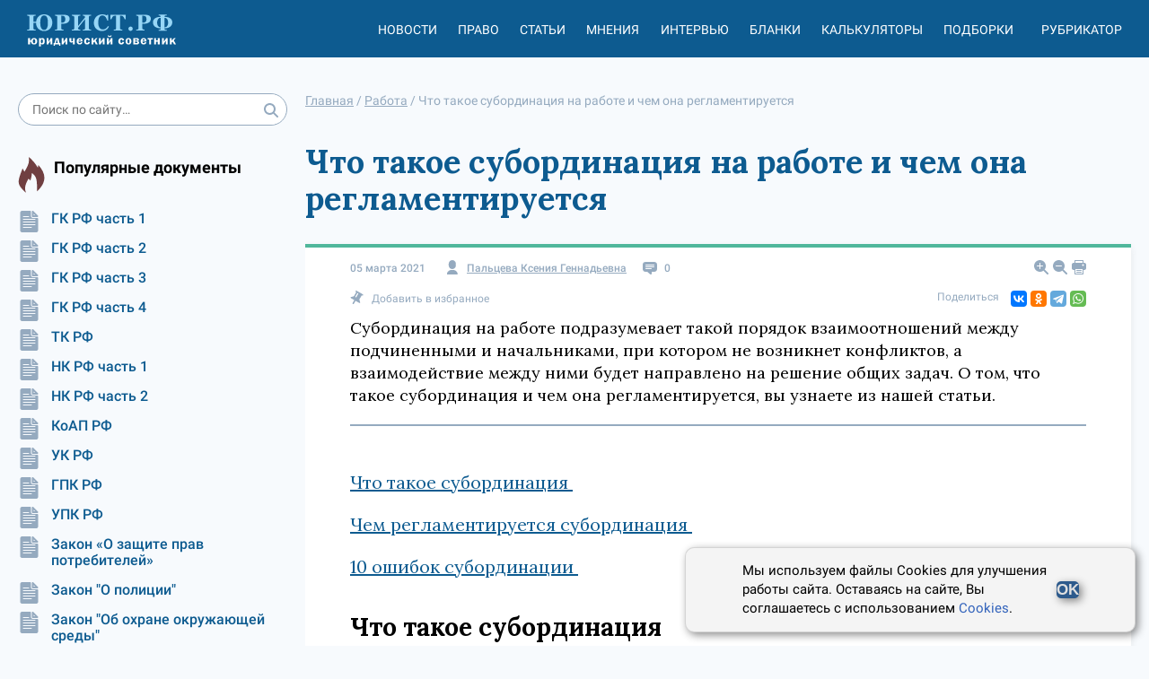

--- FILE ---
content_type: text/html; charset=utf-8
request_url: https://xn--h1apee0d.xn--p1ai/rabota/chto_takoe_subordinaciya_na_rabote_chem_reglamentiruetsya/
body_size: 10938
content:




<!DOCTYPE html>
<html lang="ru">
<head>
    <meta charset="utf-8">
    <meta http-equiv="X-UA-Compatible" content="IE=edge">
    <meta name="viewport" content="width=device-width, initial-scale=1, shrink-to-fit=no">

    <meta name="google-site-verification" content="HCQxm925_CJ4czWE9WI6pKnBcYU4NKHo2p-Jc5rjzsw" />
    <meta name="yandex-verification" content="ef5ef634df8cbe89" />

    <!-- CSRF Token -->
    <meta name="csrf-token" content="tKOl5LJU5T0J4O1DA1x6mljGacTiwISDOXym3OwCX21ggj8tkDTBiY09ceeia5Oj">

    <link rel="icon" href="/static/images/favicon.b7be793b0b9e.ico" type="image/x-icon">
    <link rel="shortcut icon" href="/static/images/favicon.b7be793b0b9e.ico" type="image/x-icon">
    

    <meta name="referrer" content="origin">

    
        <title>Что такое субординация на работе и чем она регламентируется - Юридический СоветникЪ</title>
    

    <meta name="description" content="Субординация на работе подразумевает такой порядок взаимоотношений между подчиненными и начальниками, при котором не возникнет конфликтов, а взаимодействие между ними будет">

    <link rel="canonical" href="https://xn--h1apee0d.xn--p1ai/rabota/chto_takoe_subordinaciya_na_rabote_chem_reglamentiruetsya/"/>
    
    <link rel="amphtml" href="https://xn--h1apee0d.xn--p1ai/amp/rabota/chto_takoe_subordinaciya_na_rabote_chem_reglamentiruetsya/"/>

    <meta property="og:title" content="Что такое субординация на работе и чем она регламентируется"/>
    <meta property="og:description" content="Субординация на работе подразумевает такой порядок взаимоотношений между подчиненными и начальниками, при котором не возникнет конфликтов, а взаимодействие между ними будет"/>

    <meta name="twitter:title" content="Что такое субординация на работе и чем она регламентируется"/>
    <meta name="twitter:description" content="Субординация на работе подразумевает такой порядок взаимоотношений между подчиненными и начальниками, при котором не возникнет конфликтов, а взаимодействие между ними будет"/>

    <!-- Styles -->
    
    <link rel="stylesheet" href="https://fonts.googleapis.com/css2?family=Lora:ital,wght@0,400;0,500;0,600;0,700;1,400;1,500;1,600;1,700&display=swap" />

    <link href="/static/css/nsovetnik.62f44976ec96.css" rel="stylesheet">

    <script>window.yaContextCb = window.yaContextCb || []</script>
    <script src="https://yandex.ru/ads/system/context.js" defer></script>

</head>
<body class="body">

<div class="base_container">
    <div class="header_print_logo">
        <img class="header_logo_img" src="/static/images/logo_d.a472fdb403a0.png" alt="Юридический советник" width="185" height="55">
    </div>
    <div class="header-box">
        <div class="use_cookie_block" style="display: none;">
            
        </div>
        <header class="header header-js" itemscope="itemscope" itemtype="https://schema.org/WPHeader">

            <a href="/" class="header_logo">
                <img class="header_logo_img" src="/static/images/logo_yur_rf.8a568e9fe12b.svg" alt="">
            </a>

            <div class="header_menu mob_hide js-header_menu">
                <div class="header_menu_item_divider">
                    <div class="header_menu_item">
                        <a href="/news/" class="header_menu_item_link">Новости</a>
                    </div>
                    <div class="header_menu_item">
                        <a href="/pravo/" class="header_menu_item_link">Право</a>
                    </div>
                    <div class="header_menu_item">
                        <a href="/articles/" class="header_menu_item_link">Статьи</a>
                    </div>
                    <div class="header_menu_item">
                        <a href="/opinions/" class="header_menu_item_link">Мнения</a>
                    </div>
                    <div class="header_menu_item">
                        <a href="/interviews/" class="header_menu_item_link">Интервью</a>
                    </div>
                    <div class="header_menu_item">
                        <a href="/blanks/" class="header_menu_item_link">Бланки</a>
                    </div>
                    <div class="header_menu_item">
                        <a href="/calculators/" class="header_menu_item_link">Калькуляторы</a>
                    </div>
                    <div class="header_menu_item">
                        <a href="/subjects/" class="header_menu_item_link">Подборки</a>
                    </div>
                </div>

                <div class="header_menu_item tablet-only mobile-only">
                    <a href="/proizvodstvennyj_kalendar/" class="header_menu_item_link">Производственный
                        календарь</a>
                </div>
                <div class="header_menu_item" id="react_rubricator_menu_item" data-current_rubric="240">
                    <a href="#" class="header_menu_item_link header-link-js">Рубрикатор</a>
                </div>

            </div>


            <div class="header_menu_item header_menu_item_search mob_hide js-header_login_mob">
                <div class="search ">
                    <form class="form-horizontal" action="/search/">
                        <input type="text" class="input search_input input_radius" placeholder="Поиск по сайту…"
                               name="search_string">
                        <button class="search_button" type="submit">
                            <svg class="icon">
                                <use href="/static/images/icons.0b8821095ad0.svg#search"></use>
                            </svg>
                        </button>
                    </form>
                </div>

            </div>

            <div class="header_button js-header_button">
                <svg class="icon">
                    <use href="/static/images/icons.0b8821095ad0.svg#burger2"></use>
                </svg>
                <svg class="icon close-icon">
                    <use href="/static/images/icons.0b8821095ad0.svg#close2"></use>
                </svg>
            </div>
            <div id="react_rubricator"></div>
        </header>

    </div>
    <div class="base_container-box">

        <div class="main-layout">
            <aside class="main-layout_left-column">
                <div class="search ">
                    <form class="form-horizontal" action="/search/">
                        <input type="text" class="input search_input input_radius" placeholder="Поиск по сайту…"
                               name="search_string">
                        <button class="search_button" type="submit">
                            <svg class="icon">
                                <use href="/static/images/icons.0b8821095ad0.svg#search"></use>
                            </svg>
                        </button>
                    </form>
                </div>

                


                

                

<div class="subject-slider desktop-only">
    <div class="slider-box sidbar-menu sidbar-menu_popular_law_docs">
        <div class="subject-slider_title">
            <div class="subject-slider_title_text">
                Популярные документы
            </div>
        </div>
        <div class="subject-slider_list">
            
                
                    <a href="/pravo/gk-ch1/"
                       class="subject-slider_item">
                        <div class="subject-slider_icon">
                            <span title="Сюжет">
                                <svg class="icon-type">
                                    <use  href="/static/images/icons.0b8821095ad0.svg#doc"></use>
                                </svg>
                            </span>
                        </div>
                        ГК РФ часть 1
                    </a>
                
            
                
                    <a href="/pravo/gk-ch2/"
                       class="subject-slider_item">
                        <div class="subject-slider_icon">
                            <span title="Сюжет">
                                <svg class="icon-type">
                                    <use  href="/static/images/icons.0b8821095ad0.svg#doc"></use>
                                </svg>
                            </span>
                        </div>
                        ГК РФ часть 2
                    </a>
                
            
                
                    <a href="/pravo/gk-ch3/"
                       class="subject-slider_item">
                        <div class="subject-slider_icon">
                            <span title="Сюжет">
                                <svg class="icon-type">
                                    <use  href="/static/images/icons.0b8821095ad0.svg#doc"></use>
                                </svg>
                            </span>
                        </div>
                        ГК РФ часть 3
                    </a>
                
            
                
                    <a href="/pravo/gk-ch4/"
                       class="subject-slider_item">
                        <div class="subject-slider_icon">
                            <span title="Сюжет">
                                <svg class="icon-type">
                                    <use  href="/static/images/icons.0b8821095ad0.svg#doc"></use>
                                </svg>
                            </span>
                        </div>
                        ГК РФ часть 4
                    </a>
                
            
                
                    <a href="/pravo/tk/"
                       class="subject-slider_item">
                        <div class="subject-slider_icon">
                            <span title="Сюжет">
                                <svg class="icon-type">
                                    <use  href="/static/images/icons.0b8821095ad0.svg#doc"></use>
                                </svg>
                            </span>
                        </div>
                        ТК РФ
                    </a>
                
            
                
                    <a href="/pravo/nk-ch1/"
                       class="subject-slider_item">
                        <div class="subject-slider_icon">
                            <span title="Сюжет">
                                <svg class="icon-type">
                                    <use  href="/static/images/icons.0b8821095ad0.svg#doc"></use>
                                </svg>
                            </span>
                        </div>
                        НК РФ часть 1
                    </a>
                
            
                
                    <a href="/pravo/nk-ch2/"
                       class="subject-slider_item">
                        <div class="subject-slider_icon">
                            <span title="Сюжет">
                                <svg class="icon-type">
                                    <use  href="/static/images/icons.0b8821095ad0.svg#doc"></use>
                                </svg>
                            </span>
                        </div>
                        НК РФ часть 2
                    </a>
                
            
                
                    <a href="/pravo/koap/"
                       class="subject-slider_item">
                        <div class="subject-slider_icon">
                            <span title="Сюжет">
                                <svg class="icon-type">
                                    <use  href="/static/images/icons.0b8821095ad0.svg#doc"></use>
                                </svg>
                            </span>
                        </div>
                        КоАП РФ
                    </a>
                
            
                
                    <a href="/pravo/uk/"
                       class="subject-slider_item">
                        <div class="subject-slider_icon">
                            <span title="Сюжет">
                                <svg class="icon-type">
                                    <use  href="/static/images/icons.0b8821095ad0.svg#doc"></use>
                                </svg>
                            </span>
                        </div>
                        УК РФ
                    </a>
                
            
                
                    <a href="/pravo/gpk/"
                       class="subject-slider_item">
                        <div class="subject-slider_icon">
                            <span title="Сюжет">
                                <svg class="icon-type">
                                    <use  href="/static/images/icons.0b8821095ad0.svg#doc"></use>
                                </svg>
                            </span>
                        </div>
                        ГПК РФ
                    </a>
                
            
                
                    <a href="/pravo/upk/"
                       class="subject-slider_item">
                        <div class="subject-slider_icon">
                            <span title="Сюжет">
                                <svg class="icon-type">
                                    <use  href="/static/images/icons.0b8821095ad0.svg#doc"></use>
                                </svg>
                            </span>
                        </div>
                        УПК РФ
                    </a>
                
            
                
                    <a href="/pravo/zozpp/"
                       class="subject-slider_item">
                        <div class="subject-slider_icon">
                            <span title="Сюжет">
                                <svg class="icon-type">
                                    <use  href="/static/images/icons.0b8821095ad0.svg#doc"></use>
                                </svg>
                            </span>
                        </div>
                        Закон «О защите прав потребителей»
                    </a>
                
            
                
                    <a href="/pravo/fz-police/"
                       class="subject-slider_item">
                        <div class="subject-slider_icon">
                            <span title="Сюжет">
                                <svg class="icon-type">
                                    <use  href="/static/images/icons.0b8821095ad0.svg#doc"></use>
                                </svg>
                            </span>
                        </div>
                        Закон &quot;О полиции&quot;
                    </a>
                
            
                
                    <a href="/pravo/fz-envir-protect/"
                       class="subject-slider_item">
                        <div class="subject-slider_icon">
                            <span title="Сюжет">
                                <svg class="icon-type">
                                    <use  href="/static/images/icons.0b8821095ad0.svg#doc"></use>
                                </svg>
                            </span>
                        </div>
                        Закон &quot;Об охране окружающей среды&quot;
                    </a>
                
            
                
                    <a href="/pravo/fz-banks/"
                       class="subject-slider_item">
                        <div class="subject-slider_icon">
                            <span title="Сюжет">
                                <svg class="icon-type">
                                    <use  href="/static/images/icons.0b8821095ad0.svg#doc"></use>
                                </svg>
                            </span>
                        </div>
                        Закон &quot;О банках и банковской деятельности&quot;
                    </a>
                
            
                
                    <a href="/pravo/fz-proceedings/"
                       class="subject-slider_item">
                        <div class="subject-slider_icon">
                            <span title="Сюжет">
                                <svg class="icon-type">
                                    <use  href="/static/images/icons.0b8821095ad0.svg#doc"></use>
                                </svg>
                            </span>
                        </div>
                        Закон &quot;Об исполнительном производстве&quot;
                    </a>
                
            
                
                    <a href="/pravo/fz-personal-data/"
                       class="subject-slider_item">
                        <div class="subject-slider_icon">
                            <span title="Сюжет">
                                <svg class="icon-type">
                                    <use  href="/static/images/icons.0b8821095ad0.svg#doc"></use>
                                </svg>
                            </span>
                        </div>
                        Закон &quot;О персональных данных&quot;
                    </a>
                
            
                
                    <a href="/pravo/fz-insolvency/"
                       class="subject-slider_item">
                        <div class="subject-slider_icon">
                            <span title="Сюжет">
                                <svg class="icon-type">
                                    <use  href="/static/images/icons.0b8821095ad0.svg#doc"></use>
                                </svg>
                            </span>
                        </div>
                        Закон &quot;О несостоятельности (банкротстве)&quot;
                    </a>
                
            
        </div>
    </div>
</div>

                <div class="banner banner__sidebar">
                    


                </div>

                

<div class="subject-slider desktop-only">
    <div class="slider-box sidbar-menu sidbar-menu_popular_blanks">
        <div class="subject-slider_title">
            <div class="subject-slider_title_text">
                Популярные бланки
            </div>
        </div>
        <div class="subject-slider_list">
            
                
                    <a href="/blanks/blank-doverennosti-na-vozvrat-avtomobilya-so-shtrafstoyanki/"
                       class="subject-slider_item">
                        <div class="subject-slider_icon">
                            <span title="Сюжет">
                                <svg class="icon-type">
                                    <use  href="/static/images/icons.0b8821095ad0.svg#blank"></use>
                                </svg>
                            </span>
                        </div>
                        Бланк доверенности на возврат автомобиля со штрафстоянки
                    </a>
                
            
                
                    <a href="/blanks/blank-dopolnitelnogo-soglasheniya-k-dogovoru-zajma-ob-izmenenii-summy-zajma/"
                       class="subject-slider_item">
                        <div class="subject-slider_icon">
                            <span title="Сюжет">
                                <svg class="icon-type">
                                    <use  href="/static/images/icons.0b8821095ad0.svg#blank"></use>
                                </svg>
                            </span>
                        </div>
                        Бланк дополнительного соглашения к договору займа об изменении суммы займа
                    </a>
                
            
                
                    <a href="/blanks/blank-spravki-o-nahozhdenii-v-otpuske-po-uhodu-za-rebenkom-do-dostizheniya-im-vozrasta-3-let/"
                       class="subject-slider_item">
                        <div class="subject-slider_icon">
                            <span title="Сюжет">
                                <svg class="icon-type">
                                    <use  href="/static/images/icons.0b8821095ad0.svg#blank"></use>
                                </svg>
                            </span>
                        </div>
                        Бланк справки о нахождении в отпуске по уходу за ребенком до достижения им возраста 3 лет
                    </a>
                
            
        </div>
    </div>
</div>

                <div class="calendar-banner  desktop-only">
                    <div class="calendar-banner_block">
                        <div class="calendar-banner_icon">
                            <svg class="calendar-banner_icon_svg">
                                <use href="/static/images/icons.0b8821095ad0.svg#calendar_title"></use>
                            </svg>
                        </div>
                        <div class="calendar-banner_title">
                            <a href="/proizvodstvennyj_kalendar/2023/" class="calendar-banner_link">
                                Производственный календарь
                                на 2023 год
                            </a>
                        </div>
                    </div>
                </div>


                <div class="calculator-slider desktop-only">
                    <div class="slider-box">
                        <div class="calculator-slider_title">
                            <div class="calculator-slider_title_text">
                                Калькуляторы
                            </div>
                        </div>
                        <div class="calculator-slider_list">
                            <a href="/calculators/kalkulyator-strahovyh-vznosov/"
                               class="calculator-slider_item">
                                <div class="calculator-slider_icon">
                                            <span title="Калькулятор"><svg class="icon-type"><use
                                                    href="/static/images/icons.0b8821095ad0.svg#calculator"></use></svg></span>
                                </div>
                                Калькулятор страховых взносов
                            </a>
                            <a href="/calculators/kalkulyator-envd/" class="calculator-slider_item">
                                <div class="calculator-slider_icon">
                                            <span title="Калькулятор"><svg class="icon-type"><use
                                                    href="/static/images/icons.0b8821095ad0.svg#calculator"></use></svg></span>
                                </div>
                                Калькулятор ЕНВД (до 2021)
                            </a>
                            <a href="/calculators/kalkulyator-penej/"
                               class="calculator-slider_item">
                                <div class="calculator-slider_icon">
                                            <span title="Калькулятор"><svg class="icon-type"><use
                                                    href="/static/images/icons.0b8821095ad0.svg#calculator"></use></svg></span>
                                </div>
                                Калькулятор пеней для организаций
                            </a>
                            <a href="/calculators/kalkulyator-nds/" class="calculator-slider_item">
                                <div class="calculator-slider_icon">
                                            <span title="Калькулятор"><svg class="icon-type"><use
                                                    href="/static/images/icons.0b8821095ad0.svg#calculator"></use></svg></span>
                                </div>
                                Калькулятор НДС
                            </a>
                        </div>

                        <a href="/calculators/"
                           class="calculator-slider_all button button__without">Все калькуляторы</a>
                    </div>
                </div>


                <div class="banner-left">
                    <!-- Left_media_300x250_2 -->
                </div>
            </aside>
            <div class="main-layout_content">

                
                    

    <ul class="breadcrumbs" itemscope="itemscope" itemtype="https://schema.org/BreadcrumbList">
        
                
                    <li itemprop="itemListElement" itemscope itemtype="https://schema.org/ListItem">
                        <a href="/" class="breadcrumbs_link" itemprop="item"><span itemprop="name">Главная</span></a> /
                        <meta itemprop="position" content="1" />
                    </li>
                
        
                
                    <li itemprop="itemListElement" itemscope itemtype="https://schema.org/ListItem">
                        <a href="/rabota/" class="breadcrumbs_link" itemprop="item"><span itemprop="name">Работа</span></a> /
                        <meta itemprop="position" content="2" />
                    </li>
                
        
                
                    <li>
                        <span>
                            <span>Что такое субординация на работе и чем она регламентируется</span>
                        </span>
                    </li>
                
        
    </ul>

                

                
                <div class="banner banner_center">
                    


                </div>
                

                
    <article class="article" itemscope="itemscope" itemtype="https://schema.org/Article">
        <data itemprop="publisher" itemscope="" itemtype="https://schema.org/Organization">
            <meta itemprop="name" content="Народный СоветникЪ">
            <div itemprop="logo" itemscope itemtype="https://schema.org/ImageObject">
                <meta itemprop="url" content="https://xn--h1apee0d.xn--p1ai/images/logo_fill1.png">
                <meta itemprop="width" content="415">
                <meta itemprop="height" content="150">
            </div>
        </data>

        <h1 class="article_title" itemprop="headline name">
            Что такое субординация на работе и чем она регламентируется
        </h1>
        <div class="article_content article_content_person">

            


<div class="article_top">
    <div class="article_top_left">
        <span class="sm-news_top_data" itemprop="datePublished" content="2021-03-05T10:59:18">
            05 марта 2021
        </span>
        <meta itemprop="dateModified" content="2021-03-05T10:59:18">
        
            <span class="sm-news_top_item" itemprop="author" itemtype="https://schema.org/Person">
                <span class="sm-news_top_text"><svg class="icon"><use
                        href="/static/images/icons.0b8821095ad0.svg#sm-user"></use></svg></span>
                <a class="sm-news_top_text author_link" itemprop="name"
                   href="/experts/11/">Пальцева Ксения Геннадьевна</a>
            </span>
        

        <span class="sm-news_top_item">
            <span class="sm-news_top_text"><svg class="icon"><use
                    href="/static/images/icons.0b8821095ad0.svg#sm-mess"></use></svg></span>
            <span class="sm-news_top_text" itemprop="commentCount">0</span>
        </span>
    </div>
    <div class="article_top_right">
                <span class="article_top_right_icon js-zoom-in"><svg class="icon"><use
                        href="/static/images/icons.0b8821095ad0.svg#sm-zoom"></use></svg></span>
        <span class="article_top_right_icon js-zoom-out"><svg class="icon"><use
                href="/static/images/icons.0b8821095ad0.svg#sm-zoom-out"></use></svg></span>
        <span class="article_top_right_icon js-print"><svg class="icon"><use
                href="/static/images/icons.0b8821095ad0.svg#sm-print"></use></svg></span>

    </div>
</div>



<div class="article_share">
    <div class="article_share_left">
        <a href="#" class="sm-news_top_item add-fav-link" rel="sidebar">
                    <span class="sm-news_top_text"><svg class="icon"><use
                            href="/static/images/icons.0b8821095ad0.svg#clip"></use></svg></span>
            <span class="sm-news_top_text mob_hide">Добавить в избранное</span>
            <span class="sm-news_top_text mob_show">В избранное</span>
        </a>
    </div>
    <div class="article_share_right">
        <span class="sm-news_top_text">Поделиться</span>
        <div class="article_share_widget">
            <div class="ya-share2" data-shape="normal" data-services="vkontakte,odnoklassniki,telegram,whatsapp" data-size="s"></div>
        </div>
    </div>
</div>
            



    



            
                <div class="article_lid">
                    
                    
                        <div class="article_lid_text">
                            Субординация на работе подразумевает такой порядок взаимоотношений между подчиненными и начальниками, при котором не возникнет конфликтов, а взаимодействие между ними будет направлено на решение общих задач. О том, что такое субординация и чем она регламентируется, вы узнаете из нашей статьи. 
                        </div>
                    
                </div>
            

            


    



            <div class="article_main-content">

                
    
        <div class="article_toc"><ul class="article_toc_list"><li class="article_toc_list_item article_toc_list_item_h2"><a href="#item-1" class="article_toc_list_item_link">Что такое субординация </a></li><li class="article_toc_list_item article_toc_list_item_h2"><a href="#item-2" class="article_toc_list_item_link">Чем регламентируется субординация </a></li><li class="article_toc_list_item article_toc_list_item_h2"><a href="#item-3" class="article_toc_list_item_link">10 ошибок субординации </a></li></ul></div>
    


                <div class="article_main-content_text text-content" itemprop="articleBody">
                    
                    
    <h2 id="item-1">Что такое субординация </h2>




<div class="insert-block insert insert_blue">
    <p>Субординация — это система служебных взаимоотношений, которая основывается на подчинении младшей группы должностей старшей.</p>
</div>



<p>Термин «субординация» включает в себя не только правила взаимодействия начальника и подчиненных, но и принятие на себя определенной роли, выполнение приказов вышестоящих лиц и соблюдение правил поведения.</p><p>Ярким примером субординации могут служить взаимоотношения в армии между солдатами и начальствующим составом. Однако в данном случае, помимо правил поведения, существуют также традиции, которые соблюдаются обеими сторонами (например, связанные с окончанием воинской службы — 100 дней до приказа).</p><p>Очень часто субординацию ассоциируют со служебной лестницей или вертикалью власти. Эта трактовка неверна, так как термин «субординация» шире этих двух понятий и включает в себя не только четкое распределение власти и определение должностей, но и модель поведения каждого сотрудника.</p>


    <h2 id="item-2">Чем регламентируется субординация </h2>




<p>Если рассматривать субординацию в контексте служебных отношений на государственной службе, можно четко выделить, что подчинение служащих вышестоящему начальству регламентируется специальными положениями и уставами. 2-м документом с точки зрения регламентации является служебный контракт и должностная инструкция.</p>



<div class="insert-block insert insert_blue">
    <p>Немаловажен тот факт, что, помимо документов, например, в армии субординация проявляется в ношении специальных знаков различия званий. В некоторых случаях таким отличием может быть форма служащего или наличие у него удостоверения.</p>
</div>



<p>Если обратить внимание на организацию системы власти и подчинения в любом ином юридическом лице, то определяющее значение будет иметь не конкретный документ, а этика поведения служащих.</p>





    <a href="/pravila_vnutrennego_trudovogo_rasporyadka/obrazec_polozheniya_o_vnutrennem_trudovom_rasporyadke/" target="_blank" class="injectentity_content injectentity_position_left">
        
        <div class="injectentity_content_title">Образец положения о внутреннем трудовом распорядке</div>
    </a>



<p>Безусловно, можно обратиться к правилам внутреннего трудового распорядка и уточнить в них систему взаимодействия различных служб и отделов, закрепив все это положением о том, кто и кому подчиняется. Однако в частных организациях большое значение имеет личный авторитет руководителя, так как специальных норм о регламентации в таких учреждениях законодательство не содержит.</p>


    <h2 id="item-3">10 ошибок субординации </h2>




<div class="tinymce-block">
    <ol>
<li>Определение задания служащему в обход его непосредственного руководителя.<br/><br/>Несмотря на то что в данном случае налицо огромный плюс в виде быстроты решения задачи (заинтересованный начальник, не дожидаясь решения руководителя, дает работнику поручение и тот выполняет его), со временем происходит снижение управляемости системы (непосредственный руководитель падает в глазах служащих).<br/><br/></li>
<li>Контроль за выполнением задачи не тем, кто ее ставил.</li>
<li>Наказание сотрудника без ведома его непосредственного руководителя.</li>
<li>Назначение 2 сотрудников для выполнения одной задачи.</li>
<li>Обращение к вышестоящему руководству без согласования с непосредственным начальником.</li>
<li>Отсутствие распределения приоритетов при выполнении поставленных задач.</li>
<li>Неправильная реакция работника в случае невыполнения задачи другим отделом или сотрудником.</li>
<li>Критика человеческих качеств работника, а не результатов его труда.</li>
<li>Обсуждение руководителя за его спиной.</li>
<li>Отсутствие этики общения в организации.</li>
</ol>
</div>



<p>Таким образом, субординация – это подчинение младшей группы должностей старшей. Она больше всего проявляется в военных учреждениях и армии.</p><p>Еще больше материалов по теме в рубрике: "<a href="/rabota/">Работа</a>".</p>


                </div>

                
    


                

            </div>
            <div class="article_content_bottom">
                

<div class="article_share">
    <div class="article_share_left">
        <a href="#" class="sm-news_top_item add-fav-link" rel="sidebar">
                    <span class="sm-news_top_text"><svg class="icon"><use
                            href="/static/images/icons.0b8821095ad0.svg#clip"></use></svg></span>
            <span class="sm-news_top_text mob_hide">Добавить в избранное</span>
            <span class="sm-news_top_text mob_show">В избранное</span>
        </a>
    </div>
    <div class="article_share_right">
        <span class="sm-news_top_text">Поделиться</span>
        <div class="article_share_widget">
            <div class="ya-share2" data-shape="normal" data-services="vkontakte,odnoklassniki,telegram,whatsapp" data-size="s"></div>
        </div>
    </div>
</div>
            </div>

            


    <div class="article_paging">
        
            <a href="/rabota/peremewenie_rabotnika_soglasno_trudovomu_kodeksu_rf/" class="article_paging_item" title="Перемещение работника согласно Трудовому кодексу РФ">
                <div class="article_paging_item_icon">
                    <svg class="icon-type"><use href="/static/images/icons.0b8821095ad0.svg#arrow"></use></svg>
                </div>
                <div class="article_paging_item_text">
                    Предыдущий материал
                </div>
           </a>
        
        
            <a href="/rabota/kogda-nuzhna-medicinskaya-spravka-pri-prieme-na-rabotu/" class="article_paging_item article_paging_item__next" title="Когда нужна медицинская справка при приеме на работу">
                <div class="article_paging_item_text">
                    Следующий материал
                </div>
                <div class="article_paging_item_icon article_paging_item_icon_next">
                    <svg class="icon-type"><use href="/static/images/icons.0b8821095ad0.svg#arrow"></use></svg>
                </div>
            </a>
        
    </div>


        </div>
    </article>

    


<section class="related-materials">
    <div class="main-section_list">
        
            <div class="main-section_list_col">
                <div class="related-materials_title">
                    Советуем прочитать
                </div>

                
                    <div class="sm-news">
                        <div class="sm-news_top">
                            <span class="sm-news_top_data">
                                15 июля 2024
                            </span>
                            <span class="sm-news_top_item">
                                <span class="sm-news_top_text"><svg class="icon"><use
                                        href="/static/images/icons.0b8821095ad0.svg#sm-mess"></use></svg></span>
                                <span class="sm-news_top_text">0</span>
                            </span>
                        </div>
                        <div class="sm-news_title">
                            <div class="sm-news_icon-box">
                                    <span><svg class="icon-type"><use
                                            href="/static/images/icons.0b8821095ad0.svg#doc"></use></svg></span>
                            </div>
                            <div class="sm-news_title_block">
                                <a href="/rabota/materialno-otvetstvennoe-lico-obyazannosti-i-prava/"
                                   class="sm-news_title_link">Материально ответственное лицо: обязанности и права</a>
                            </div>
                        </div>
                    </div>
                
                    <div class="sm-news">
                        <div class="sm-news_top">
                            <span class="sm-news_top_data">
                                04 мая 2024
                            </span>
                            <span class="sm-news_top_item">
                                <span class="sm-news_top_text"><svg class="icon"><use
                                        href="/static/images/icons.0b8821095ad0.svg#sm-mess"></use></svg></span>
                                <span class="sm-news_top_text">0</span>
                            </span>
                        </div>
                        <div class="sm-news_title">
                            <div class="sm-news_icon-box">
                                    <span><svg class="icon-type"><use
                                            href="/static/images/icons.0b8821095ad0.svg#doc"></use></svg></span>
                            </div>
                            <div class="sm-news_title_block">
                                <a href="/rabota/kakie-dokumenty-neobhodimy-pri-prieme-na-rabotu-polnyj-spisok/"
                                   class="sm-news_title_link">Какие документы необходимы при приеме на работу: полный список</a>
                            </div>
                        </div>
                    </div>
                
                    <div class="sm-news">
                        <div class="sm-news_top">
                            <span class="sm-news_top_data">
                                24 декабря 2023
                            </span>
                            <span class="sm-news_top_item">
                                <span class="sm-news_top_text"><svg class="icon"><use
                                        href="/static/images/icons.0b8821095ad0.svg#sm-mess"></use></svg></span>
                                <span class="sm-news_top_text">0</span>
                            </span>
                        </div>
                        <div class="sm-news_title">
                            <div class="sm-news_icon-box">
                                    <span><svg class="icon-type"><use
                                            href="/static/images/icons.0b8821095ad0.svg#doc"></use></svg></span>
                            </div>
                            <div class="sm-news_title_block">
                                <a href="/rabota/sovmeshenie-i-sovmestitelstvo-v-chem-raznica-tablica/"
                                   class="sm-news_title_link">Совмещение и совместительство – в чем разница (таблица)</a>
                            </div>
                        </div>
                    </div>
                
            </div>
        
            <div class="main-section_list_col">
                <div class="related-materials_title">
                    Новости раздела
                </div>

                
                    <div class="sm-news">
                        <div class="sm-news_top">
                            <span class="sm-news_top_data">
                                28 ноября 2023
                            </span>
                            <span class="sm-news_top_item">
                                <span class="sm-news_top_text"><svg class="icon"><use
                                        href="/static/images/icons.0b8821095ad0.svg#sm-mess"></use></svg></span>
                                <span class="sm-news_top_text">0</span>
                            </span>
                        </div>
                        <div class="sm-news_title">
                            <div class="sm-news_icon-box">
                                    <span><svg class="icon-type"><use
                                            href="/static/images/icons.0b8821095ad0.svg#dir"></use></svg></span>
                            </div>
                            <div class="sm-news_title_block">
                                <a href="/rabota/mnogie-soiskateli-mogut-neskolko-dnej-zhdat-otvet-ot-rabotodatelya/"
                                   class="sm-news_title_link">Многие соискатели могут несколько дней ждать ответ от работодателя</a>
                            </div>
                        </div>
                    </div>
                
                    <div class="sm-news">
                        <div class="sm-news_top">
                            <span class="sm-news_top_data">
                                23 ноября 2023
                            </span>
                            <span class="sm-news_top_item">
                                <span class="sm-news_top_text"><svg class="icon"><use
                                        href="/static/images/icons.0b8821095ad0.svg#sm-mess"></use></svg></span>
                                <span class="sm-news_top_text">0</span>
                            </span>
                        </div>
                        <div class="sm-news_title">
                            <div class="sm-news_icon-box">
                                    <span><svg class="icon-type"><use
                                            href="/static/images/icons.0b8821095ad0.svg#dir"></use></svg></span>
                            </div>
                            <div class="sm-news_title_block">
                                <a href="/rabota/kazhdyj-pyatyj-rabotnik-vygoraet/"
                                   class="sm-news_title_link">Каждый пятый работник выгорает</a>
                            </div>
                        </div>
                    </div>
                
                    <div class="sm-news">
                        <div class="sm-news_top">
                            <span class="sm-news_top_data">
                                20 октября 2023
                            </span>
                            <span class="sm-news_top_item">
                                <span class="sm-news_top_text"><svg class="icon"><use
                                        href="/static/images/icons.0b8821095ad0.svg#sm-mess"></use></svg></span>
                                <span class="sm-news_top_text">0</span>
                            </span>
                        </div>
                        <div class="sm-news_title">
                            <div class="sm-news_icon-box">
                                    <span><svg class="icon-type"><use
                                            href="/static/images/icons.0b8821095ad0.svg#dir"></use></svg></span>
                            </div>
                            <div class="sm-news_title_block">
                                <a href="/rabota/tolko-zarplata-mozhet-motivirovat-na-rabotu/"
                                   class="sm-news_title_link">Только зарплата может мотивировать на работу?</a>
                            </div>
                        </div>
                    </div>
                
            </div>
        
    </div>
</section>


    
        
    




                <div class="banner banner__content_horizontal banner__under-content">
                    


                </div>

            </div>
        </div>
        <div class="banner banner_bottom">
            <!-- Подвал RTB -->
        </div>

    </div>
</div>
<div class="footer-box">
    <footer class="footer" itemscope="itemscope" itemtype="https://schema.org/WPFooter">
        

        <div class="footer_second">
            <div class="footer_second_top">
                2014 - 2026, Юридический Советник
            </div>
            <div class="footer_second_links">
                <a href="/p/about/" class="footer_second_link">О проекте</a>
                <a href="/experts/" class="footer_second_link">Наши авторы</a>
                <a href="/feedback/" class="footer_second_link">Контакты</a>
                <a href="/p/politika-konfidencialnosti/" class="footer_second_link">Политика
                    конфиденциальности</a>
                <a href="/p/polzovatelskoe-soglashenie/" class="footer_second_link">Пользовательское
                    соглашение</a>
                <a href="/p/polzovatelskoe-soglashenie/" class="footer_second_link">Политика cookies</a>
                <a href="/p/pravila-ispolzovaniya-materialov/"
                   class="footer_second_link">Правила использования сайта и Авторские права</a>
                
            </div>
        </div>
    </footer>
</div>





<div class="cookie-popup">
    <p>
        Мы используем файлы Cookies для улучшения работы сайта. Оставаясь на сайте, Вы соглашаетесь с использованием <a href="https://xn--h1apee0d.xn--p1ai/p/polzovatelskoe-soglashenie/">Cookies</a>.
    </p>
    <button type="submit">OK</button>
</div>
<script>
    document.addEventListener('DOMContentLoaded', () => {
        const cookieBlock = document.querySelector('.cookie-popup');
        const acceptBtn = document.querySelector('.cookie-popup button');

        if(!localStorage.getItem('cookieAgree')) {
            setTimeout(() => {
                cookieBlock.classList.add('cookie-popup--open');
            }, 1000);
        }

        acceptBtn.addEventListener('click', () => {
            cookieBlock.classList.remove('cookie-popup--open');
            localStorage.setItem('cookieAgree', '1');
        })
    });
</script>


<!-- Scripts -->
<script src="/static/js/app.ea029d278dcd.js"></script>
<script src="https://yastatic.net/share2/share.js" defer></script>
<!--script src="https://yastatic.net/pcode/adfox/loader.js" crossorigin="anonymous" async></script-->

<div id="react_up_button"></div>


<!-- Yandex.Metrika counter -->
<script type="text/javascript" >
   (function(m,e,t,r,i,k,a){m[i]=m[i]||function(){(m[i].a=m[i].a||[]).push(arguments)};
   m[i].l=1*new Date();k=e.createElement(t),a=e.getElementsByTagName(t)[0],k.async=1,k.src=r,a.parentNode.insertBefore(k,a)})
   (window, document, "script", "https://mc.yandex.ru/metrika/tag.js", "ym");

   ym(85675174, "init", {
        clickmap:true,
        trackLinks:true,
        accurateTrackBounce:true,
        webvisor:true
   });
</script>
<noscript><div><img src="https://mc.yandex.ru/watch/85675174" style="position:absolute; left:-9999px;" alt="" /></div></noscript>
<!-- /Yandex.Metrika counter -->


</body>
</html>


--- FILE ---
content_type: image/svg+xml
request_url: https://xn--h1apee0d.xn--p1ai/static/images/logo_yur_rf.8a568e9fe12b.svg
body_size: 6515
content:
<?xml version="1.0" encoding="utf-8"?>
<!-- Generator: Adobe Illustrator 15.0.0, SVG Export Plug-In . SVG Version: 6.00 Build 0)  -->
<!DOCTYPE svg PUBLIC "-//W3C//DTD SVG 1.1//EN" "http://www.w3.org/Graphics/SVG/1.1/DTD/svg11.dtd">
<svg version="1.1" id="Layer_1" xmlns="http://www.w3.org/2000/svg" xmlns:xlink="http://www.w3.org/1999/xlink" x="0px" y="0px"
	 width="88px" height="26px" viewBox="0 0 88 26" enable-background="new 0 0 88 26" xml:space="preserve">
<g>
	<g>
		<path fill="#97D6F6" d="M16.93,6.31c0.408,0.389,0.723,0.851,0.942,1.386c0.22,0.535,0.329,1.127,0.329,1.777
			c0,0.607-0.096,1.181-0.285,1.722c-0.191,0.541-0.471,1.009-0.841,1.406s-0.825,0.712-1.365,0.945
			c-0.541,0.233-1.167,0.35-1.88,0.35c-0.591,0-1.141-0.094-1.65-0.283c-0.51-0.188-0.957-0.466-1.343-0.832
			c-0.386-0.362-0.687-0.806-0.904-1.333c-0.218-0.527-0.331-1.124-0.339-1.789H8.188v2.79c0,0.132,0.028,0.251,0.085,0.356
			c0.056,0.105,0.152,0.187,0.288,0.245c0.074,0.031,0.195,0.064,0.362,0.099c0.167,0.035,0.308,0.057,0.421,0.064v0.455H4.902
			v-0.455c0.098-0.004,0.24-0.017,0.429-0.038s0.325-0.047,0.411-0.079c0.141-0.051,0.238-0.127,0.292-0.23
			c0.055-0.103,0.082-0.225,0.082-0.365V6.643c0-0.136-0.024-0.251-0.073-0.345C5.994,6.205,5.895,6.123,5.742,6.053
			c-0.113-0.05-0.26-0.096-0.443-0.137C5.116,5.875,4.984,5.851,4.902,5.843V5.388h4.441v0.455C9.223,5.851,9.084,5.87,8.929,5.901
			S8.65,5.961,8.561,5.989C8.409,6.04,8.309,6.12,8.261,6.231C8.212,6.342,8.188,6.459,8.188,6.584v2.474h1.43
			C9.68,8.432,9.83,7.879,10.07,7.401c0.238-0.479,0.541-0.883,0.906-1.214c0.366-0.327,0.795-0.58,1.287-0.758
			c0.492-0.179,1.028-0.269,1.607-0.269c0.607,0,1.172,0.101,1.695,0.303C16.09,5.666,16.545,5.948,16.93,6.31z M15.436,12.237
			c0.16-0.351,0.271-0.751,0.336-1.201s0.096-0.958,0.096-1.522c0-0.46-0.029-0.926-0.088-1.397
			c-0.058-0.472-0.156-0.877-0.297-1.216c-0.147-0.351-0.35-0.634-0.608-0.85s-0.594-0.325-1.005-0.325
			c-0.695,0-1.212,0.337-1.548,1.011c-0.336,0.674-0.504,1.615-0.504,2.823c0,0.534,0.034,1.027,0.103,1.479
			c0.067,0.452,0.184,0.849,0.346,1.192c0.16,0.339,0.371,0.606,0.636,0.803s0.587,0.295,0.968,0.295
			c0.369,0,0.684-0.096,0.943-0.287S15.281,12.584,15.436,12.237z"/>
		<path fill="#97D6F6" d="M27.377,7.459c0,0.467-0.096,0.869-0.289,1.205c-0.191,0.336-0.457,0.61-0.796,0.82
			c-0.351,0.218-0.75,0.375-1.199,0.473s-0.954,0.146-1.515,0.146h-0.677v2.328c0,0.14,0.026,0.262,0.079,0.365
			s0.152,0.186,0.301,0.248c0.077,0.031,0.203,0.064,0.379,0.099c0.175,0.035,0.322,0.059,0.443,0.07v0.455h-4.487v-0.455
			c0.112-0.012,0.263-0.028,0.449-0.05c0.187-0.021,0.317-0.047,0.392-0.079c0.15-0.062,0.251-0.138,0.3-0.228
			s0.073-0.214,0.073-0.374V6.643c0-0.136-0.023-0.254-0.07-0.354c-0.047-0.099-0.148-0.182-0.303-0.248
			c-0.109-0.047-0.254-0.089-0.436-0.125c-0.181-0.037-0.316-0.062-0.405-0.073V5.388h4.569c1.07,0,1.869,0.17,2.398,0.511
			S27.377,6.759,27.377,7.459z M25.102,7.757c0-0.622-0.125-1.084-0.377-1.386c-0.25-0.302-0.697-0.452-1.339-0.452h-0.484v3.635
			h0.245c0.639,0,1.123-0.146,1.456-0.44S25.102,8.368,25.102,7.757z"/>
		<path fill="#97D6F6" d="M38.801,13.668h-4.441v-0.455c0.098-0.008,0.239-0.021,0.426-0.038s0.314-0.042,0.385-0.073
			c0.145-0.059,0.244-0.135,0.298-0.23c0.055-0.096,0.082-0.217,0.082-0.365V7.669l-3.724,4.622c0,0.269,0.026,0.446,0.079,0.531
			s0.151,0.162,0.295,0.228c0.081,0.035,0.21,0.069,0.385,0.102c0.175,0.033,0.319,0.054,0.433,0.062v0.455h-4.424v-0.455
			c0.098-0.004,0.24-0.017,0.429-0.038s0.325-0.047,0.411-0.079c0.141-0.051,0.238-0.127,0.292-0.23
			c0.055-0.103,0.082-0.225,0.082-0.365V6.643c0-0.136-0.024-0.251-0.073-0.345c-0.049-0.093-0.148-0.175-0.301-0.245
			c-0.113-0.05-0.26-0.096-0.443-0.137c-0.183-0.041-0.314-0.065-0.396-0.073V5.388h4.441v0.455
			c-0.121,0.008-0.266,0.027-0.433,0.059s-0.296,0.06-0.386,0.087c-0.15,0.051-0.252,0.131-0.3,0.242
			c-0.049,0.111-0.073,0.229-0.073,0.353v4.739l3.724-4.622c0-0.202-0.029-0.345-0.088-0.429c-0.058-0.084-0.155-0.157-0.292-0.219
			c-0.112-0.054-0.25-0.099-0.411-0.134c-0.161-0.035-0.294-0.061-0.399-0.076V5.388h4.424v0.455
			c-0.125,0.008-0.266,0.024-0.421,0.05s-0.296,0.057-0.42,0.096c-0.147,0.051-0.247,0.13-0.298,0.239s-0.076,0.228-0.076,0.356
			v5.865c0,0.14,0.025,0.259,0.076,0.356s0.15,0.179,0.298,0.245c0.093,0.039,0.229,0.074,0.405,0.105
			c0.178,0.031,0.322,0.051,0.436,0.059V13.668z"/>
		<path fill="#97D6F6" d="M44.544,13.896c-0.606,0-1.175-0.098-1.704-0.295s-0.99-0.482-1.383-0.856
			c-0.385-0.366-0.688-0.819-0.91-1.359s-0.332-1.133-0.332-1.779c0-0.643,0.111-1.238,0.335-1.785s0.538-1.021,0.942-1.423
			c0.396-0.394,0.873-0.698,1.43-0.915s1.151-0.324,1.785-0.324c0.459,0,0.878,0.056,1.256,0.169
			c0.377,0.113,0.695,0.239,0.957,0.379l0.361-0.321h0.508l0.053,3.023h-0.514c-0.292-0.924-0.642-1.603-1.049-2.035
			c-0.408-0.433-0.906-0.649-1.492-0.649c-0.73,0-1.287,0.323-1.668,0.967c-0.381,0.645-0.57,1.55-0.57,2.715
			c0,0.658,0.064,1.22,0.195,1.686c0.13,0.466,0.3,0.841,0.51,1.125c0.225,0.296,0.491,0.514,0.799,0.652
			c0.307,0.138,0.646,0.208,1.02,0.208c0.544,0,1.029-0.148,1.455-0.443c0.425-0.296,0.813-0.743,1.162-1.342l0.502,0.303
			c-0.168,0.342-0.357,0.649-0.572,0.919c-0.213,0.27-0.461,0.502-0.74,0.697c-0.308,0.214-0.647,0.381-1.02,0.502
			C45.488,13.835,45.05,13.896,44.544,13.896z"/>
		<path fill="#97D6F6" d="M57.047,7.757h-0.455c-0.121-0.354-0.314-0.733-0.58-1.138c-0.266-0.405-0.511-0.623-0.736-0.654
			c-0.124-0.016-0.277-0.029-0.459-0.041c-0.184-0.012-0.34-0.018-0.473-0.018H54.07v6.495c0,0.14,0.025,0.263,0.076,0.37
			c0.051,0.107,0.149,0.192,0.297,0.254c0.09,0.035,0.229,0.071,0.418,0.108c0.188,0.037,0.35,0.063,0.481,0.079v0.455h-4.616
			v-0.455c0.113-0.012,0.271-0.028,0.476-0.05c0.204-0.021,0.343-0.047,0.417-0.079c0.152-0.062,0.254-0.146,0.304-0.251
			c0.051-0.105,0.076-0.229,0.076-0.374V5.907h-0.274c-0.131,0-0.289,0.006-0.471,0.018c-0.183,0.011-0.336,0.025-0.461,0.041
			c-0.225,0.031-0.471,0.249-0.736,0.654c-0.266,0.404-0.459,0.784-0.578,1.138h-0.456V5.388h8.024V7.757z"/>
		<path fill="#97D6F6" d="M60.837,12.7c0,0.308-0.114,0.574-0.342,0.799s-0.497,0.339-0.809,0.339c-0.314,0-0.586-0.112-0.813-0.336
			s-0.342-0.491-0.342-0.802c0-0.311,0.114-0.581,0.342-0.808s0.499-0.341,0.813-0.341c0.312,0,0.581,0.115,0.809,0.344
			S60.837,12.393,60.837,12.7z"/>
		<path fill="#97D6F6" d="M70.403,7.459c0,0.467-0.097,0.869-0.289,1.205s-0.458,0.61-0.796,0.82
			c-0.351,0.218-0.75,0.375-1.199,0.473c-0.45,0.097-0.955,0.146-1.515,0.146h-0.677v2.328c0,0.14,0.026,0.262,0.078,0.365
			c0.053,0.103,0.153,0.186,0.301,0.248c0.078,0.031,0.204,0.064,0.379,0.099c0.176,0.035,0.323,0.059,0.444,0.07v0.455h-4.488
			v-0.455c0.113-0.012,0.263-0.028,0.449-0.05c0.188-0.021,0.317-0.047,0.392-0.079c0.151-0.062,0.252-0.138,0.301-0.228
			c0.048-0.089,0.072-0.214,0.072-0.374V6.643c0-0.136-0.023-0.254-0.069-0.354c-0.047-0.099-0.148-0.182-0.304-0.248
			c-0.109-0.047-0.254-0.089-0.435-0.125c-0.182-0.037-0.316-0.062-0.406-0.073V5.388h4.569c1.07,0,1.869,0.17,2.398,0.511
			S70.403,6.759,70.403,7.459z M68.127,7.757c0-0.622-0.125-1.084-0.376-1.386c-0.251-0.302-0.697-0.452-1.339-0.452h-0.484v3.635
			h0.245c0.638,0,1.123-0.146,1.456-0.44C67.961,8.82,68.127,8.368,68.127,7.757z"/>
		<path fill="#97D6F6" d="M80.606,11.673c-0.386,0.276-0.826,0.482-1.322,0.618c-0.496,0.136-1.029,0.205-1.602,0.205v0.169
			c0,0.136,0.022,0.249,0.067,0.339c0.045,0.089,0.138,0.161,0.278,0.216c0.07,0.027,0.193,0.051,0.367,0.073
			s0.335,0.034,0.483,0.038v0.455h-4.348V13.33c0.094-0.008,0.229-0.021,0.405-0.038c0.178-0.018,0.301-0.042,0.371-0.073
			c0.116-0.051,0.202-0.121,0.257-0.21c0.055-0.089,0.082-0.204,0.082-0.344v-0.169c-0.596,0-1.145-0.07-1.646-0.21
			c-0.502-0.14-0.936-0.345-1.301-0.613c-0.37-0.269-0.656-0.597-0.861-0.986c-0.204-0.389-0.306-0.833-0.306-1.331
			c0-0.381,0.072-0.739,0.219-1.074c0.146-0.334,0.388-0.64,0.727-0.916c0.318-0.261,0.739-0.471,1.26-0.63
			c0.521-0.16,1.135-0.239,1.839-0.239h0.07c0-0.179-0.022-0.312-0.067-0.397s-0.136-0.158-0.271-0.216
			c-0.113-0.051-0.244-0.091-0.394-0.123c-0.15-0.031-0.281-0.051-0.395-0.059V5.248h4.289v0.455
			c-0.112,0.004-0.243,0.015-0.391,0.032s-0.278,0.046-0.391,0.084c-0.137,0.047-0.228,0.116-0.274,0.208s-0.07,0.248-0.07,0.47
			h0.064c0.716,0,1.329,0.079,1.841,0.236c0.512,0.157,0.933,0.369,1.264,0.633c0.322,0.264,0.561,0.568,0.715,0.91
			c0.153,0.342,0.23,0.702,0.23,1.08c0,0.49-0.107,0.934-0.321,1.331S80.972,11.412,80.606,11.673z M74.082,10.996
			c0.155,0.312,0.362,0.551,0.621,0.718c0.259,0.167,0.571,0.251,0.938,0.251V7.027h-0.182c-0.33,0-0.603,0.08-0.816,0.239
			c-0.214,0.16-0.386,0.356-0.514,0.589c-0.121,0.214-0.212,0.471-0.274,0.771c-0.063,0.3-0.094,0.591-0.094,0.875
			c0,0.202,0.016,0.426,0.047,0.671S73.931,10.692,74.082,10.996z M79.241,10.996c0.132-0.26,0.22-0.529,0.262-0.805
			c0.043-0.276,0.064-0.506,0.064-0.688c0-0.249-0.03-0.529-0.09-0.84c-0.061-0.312-0.153-0.58-0.277-0.806
			c-0.137-0.249-0.309-0.449-0.517-0.601c-0.208-0.151-0.479-0.228-0.814-0.228h-0.181v4.937c0.362,0,0.676-0.085,0.942-0.257
			C78.897,11.537,79.101,11.299,79.241,10.996z"/>
	</g>
</g>
<g>
	<path fill="#FFFFFF" d="M6.367,19.54v1.36H5.399v-3.277h0.968v1.249h0.538c0.076-0.402,0.263-0.723,0.559-0.96
		c0.297-0.238,0.656-0.357,1.076-0.357c0.511,0,0.918,0.158,1.221,0.474c0.304,0.316,0.455,0.725,0.455,1.227
		c0,0.515-0.156,0.93-0.469,1.243s-0.713,0.471-1.199,0.471c-0.465,0-0.842-0.133-1.131-0.398c-0.289-0.265-0.459-0.608-0.512-1.03
		H6.367z M8.548,18.203c-0.223,0-0.391,0.081-0.503,0.242s-0.169,0.436-0.169,0.823c0,0.385,0.056,0.657,0.168,0.814
		c0.111,0.158,0.279,0.237,0.504,0.237c0.223,0,0.387-0.081,0.492-0.242c0.104-0.161,0.156-0.427,0.156-0.796
		c0-0.396-0.053-0.675-0.162-0.836C8.927,18.284,8.765,18.203,8.548,18.203z"/>
	<path fill="#FFFFFF" d="M11.225,22.006v-4.384h0.89v0.48c0.164-0.366,0.451-0.548,0.863-0.548c0.354,0,0.645,0.142,0.871,0.427
		s0.339,0.698,0.339,1.241c0,0.578-0.114,1.013-0.343,1.306c-0.228,0.293-0.524,0.44-0.891,0.44c-0.369,0-0.633-0.144-0.791-0.432
		v1.47H11.225z M12.163,19.465c0,0.232,0.014,0.392,0.042,0.48s0.087,0.168,0.179,0.239c0.09,0.07,0.189,0.105,0.295,0.105
		c0.132,0,0.25-0.068,0.354-0.203s0.156-0.433,0.156-0.894c0-0.647-0.172-0.97-0.514-0.97c-0.129,0-0.247,0.057-0.354,0.172
		c-0.105,0.115-0.158,0.31-0.158,0.584V19.465z"/>
	<path fill="#FFFFFF" d="M16.177,20.559V20.9h-0.968v-3.277h0.968v1.247c0,0.22-0.01,0.465-0.026,0.735
		c0.163-0.281,0.308-0.506,0.431-0.677l0.641-0.887v-0.418h0.967V20.9h-0.967v-1.167c0-0.268,0.01-0.542,0.029-0.823
		c-0.117,0.276-0.252,0.52-0.404,0.729L16.177,20.559z"/>
	<path fill="#FFFFFF" d="M19.333,20.218l0.756-2.596h1.357l0.613,2.596h0.398v1.435h-0.6L21.758,20.9h-2.129l-0.097,0.753h-0.598
		v-1.435H19.333z M20.057,20.218h1.022l-0.375-1.937h-0.129L20.057,20.218z"/>
	<path fill="#FFFFFF" d="M24.169,20.559V20.9h-0.968v-3.277h0.968v1.247c0,0.22-0.01,0.465-0.026,0.735
		c0.163-0.281,0.308-0.506,0.431-0.677l0.641-0.887v-0.418h0.967V20.9h-0.967v-1.167c0-0.268,0.01-0.542,0.029-0.823
		c-0.117,0.276-0.252,0.52-0.404,0.729L24.169,20.559z"/>
	<path fill="#FFFFFF" d="M29.133,20.9v-1.215c-0.251,0.174-0.533,0.261-0.847,0.261c-0.347,0-0.6-0.09-0.762-0.27
		c-0.16-0.179-0.241-0.416-0.241-0.71v-1.343h0.967v1.24c0,0.177,0.032,0.293,0.098,0.35s0.161,0.084,0.288,0.084
		c0.187,0,0.352-0.051,0.497-0.152v-1.522H30.1V20.9H29.133z"/>
	<path fill="#FFFFFF" d="M34.24,19.423h-2.109c-0.002,0.059-0.003,0.109-0.003,0.152c0,0.234,0.063,0.41,0.187,0.529
		c0.124,0.119,0.272,0.178,0.446,0.178c0.322,0,0.516-0.172,0.58-0.516l0.877,0.064c-0.244,0.757-0.741,1.136-1.49,1.136
		c-0.326,0-0.604-0.065-0.832-0.197c-0.229-0.131-0.416-0.322-0.564-0.573c-0.148-0.25-0.223-0.551-0.223-0.902
		c0-0.521,0.149-0.942,0.447-1.262c0.297-0.32,0.68-0.48,1.146-0.48c0.422,0,0.783,0.149,1.086,0.446
		C34.089,18.298,34.24,18.772,34.24,19.423z M32.128,18.862h1.165c-0.03-0.45-0.216-0.675-0.556-0.675
		C32.374,18.187,32.171,18.412,32.128,18.862z"/>
	<path fill="#FFFFFF" d="M38.131,19.67c-0.036,0.387-0.19,0.701-0.459,0.939c-0.27,0.239-0.617,0.359-1.044,0.359
		c-0.463,0-0.84-0.153-1.131-0.459s-0.436-0.715-0.436-1.228s0.148-0.929,0.445-1.248c0.298-0.319,0.695-0.479,1.193-0.479
		c0.4,0,0.731,0.12,0.994,0.36c0.264,0.24,0.408,0.541,0.437,0.902l-0.901,0.052c-0.031-0.394-0.202-0.591-0.514-0.591
		c-0.383,0-0.574,0.313-0.574,0.941c0,0.418,0.054,0.683,0.16,0.795c0.107,0.112,0.238,0.168,0.392,0.168
		c0.298,0,0.478-0.189,0.536-0.568L38.131,19.67z"/>
	<path fill="#FFFFFF" d="M41.155,18.749l1.129,2.151h-1.016l-0.76-1.462l-0.493,0.521V20.9h-0.968v-3.277h0.968v0.818
		c0,0.132-0.005,0.325-0.013,0.578c0.076-0.11,0.168-0.223,0.275-0.337l0.99-1.059h0.896L41.155,18.749z"/>
	<path fill="#FFFFFF" d="M43.929,20.559V20.9h-0.967v-3.277h0.967v1.247c0,0.22-0.008,0.465-0.025,0.735
		c0.164-0.281,0.307-0.506,0.43-0.677l0.641-0.887v-0.418h0.968V20.9h-0.968v-1.167c0-0.268,0.01-0.542,0.029-0.823
		c-0.116,0.276-0.251,0.52-0.404,0.729L43.929,20.559z"/>
	<path fill="#FFFFFF" d="M48.105,20.559V20.9h-0.968v-3.277h0.968v1.247c0,0.22-0.009,0.465-0.026,0.735
		c0.164-0.281,0.308-0.506,0.431-0.677l0.641-0.887v-0.418h0.968V20.9H49.15v-1.167c0-0.268,0.01-0.542,0.029-0.823
		c-0.116,0.276-0.251,0.52-0.404,0.729L48.105,20.559z M47.597,16.149h0.509c0.034,0.284,0.208,0.425,0.519,0.425
		c0.32,0,0.497-0.142,0.529-0.425h0.51c-0.037,0.292-0.147,0.521-0.332,0.685c-0.186,0.164-0.424,0.247-0.717,0.247
		c-0.273,0-0.506-0.077-0.695-0.229S47.622,16.465,47.597,16.149z"/>
	<path fill="#FFFFFF" d="M56.257,19.67c-0.037,0.387-0.19,0.701-0.459,0.939c-0.27,0.239-0.617,0.359-1.044,0.359
		c-0.463,0-0.84-0.153-1.131-0.459s-0.437-0.715-0.437-1.228s0.148-0.929,0.446-1.248c0.298-0.319,0.694-0.479,1.192-0.479
		c0.4,0,0.732,0.12,0.994,0.36c0.264,0.24,0.409,0.541,0.438,0.902l-0.902,0.052c-0.031-0.394-0.201-0.591-0.514-0.591
		c-0.383,0-0.574,0.313-0.574,0.941c0,0.418,0.055,0.683,0.161,0.795c0.106,0.112,0.237,0.168,0.392,0.168
		c0.298,0,0.477-0.189,0.535-0.568L56.257,19.67z"/>
	<path fill="#FFFFFF" d="M58.559,17.554c0.499,0,0.889,0.164,1.169,0.49c0.279,0.327,0.42,0.736,0.42,1.227
		c0,0.484-0.146,0.889-0.437,1.212s-0.677,0.485-1.159,0.485c-0.467,0-0.84-0.16-1.119-0.48c-0.281-0.32-0.42-0.731-0.42-1.233
		c0-0.348,0.063-0.644,0.189-0.887c0.126-0.244,0.299-0.44,0.52-0.589C57.942,17.629,58.222,17.554,58.559,17.554z M58.585,18.187
		c-0.184,0-0.322,0.071-0.414,0.212c-0.094,0.142-0.14,0.424-0.14,0.846c0,0.387,0.044,0.665,0.133,0.834
		c0.089,0.168,0.226,0.253,0.414,0.253c0.163,0,0.296-0.072,0.397-0.216s0.152-0.418,0.152-0.823c0-0.43-0.045-0.723-0.135-0.876
		C58.904,18.264,58.768,18.187,58.585,18.187z"/>
	<path fill="#FFFFFF" d="M61.155,20.9v-3.277h1.876c0.221,0,0.403,0.023,0.547,0.071c0.144,0.047,0.265,0.14,0.363,0.277
		s0.147,0.296,0.147,0.475c0,0.378-0.236,0.624-0.707,0.736c0.543,0.117,0.814,0.394,0.814,0.832c0,0.275-0.095,0.492-0.284,0.649
		c-0.188,0.158-0.456,0.237-0.8,0.237H61.155z M62.122,18.956h0.686c0.246,0,0.369-0.118,0.369-0.354c0-0.24-0.123-0.36-0.369-0.36
		h-0.686V18.956z M62.122,20.251h0.676c0.153,0,0.264-0.032,0.329-0.095s0.099-0.168,0.099-0.316c0-0.122-0.027-0.22-0.082-0.296
		c-0.056-0.076-0.171-0.114-0.346-0.114h-0.676V20.251z"/>
	<path fill="#FFFFFF" d="M68.142,19.423h-2.109c-0.002,0.059-0.003,0.109-0.003,0.152c0,0.234,0.062,0.41,0.187,0.529
		c0.125,0.119,0.273,0.178,0.446,0.178c0.322,0,0.517-0.172,0.581-0.516l0.876,0.064c-0.245,0.757-0.741,1.136-1.489,1.136
		c-0.327,0-0.604-0.065-0.832-0.197c-0.229-0.131-0.417-0.322-0.565-0.573c-0.147-0.25-0.222-0.551-0.222-0.902
		c0-0.521,0.148-0.942,0.445-1.262c0.298-0.32,0.68-0.48,1.147-0.48c0.422,0,0.784,0.149,1.085,0.446
		C67.991,18.298,68.142,18.772,68.142,19.423z M66.029,18.862h1.165c-0.03-0.45-0.215-0.675-0.555-0.675
		C66.276,18.187,66.072,18.412,66.029,18.862z"/>
	<path fill="#FFFFFF" d="M69.592,20.9v-2.573h-0.905v-0.704h2.752v0.704H70.56V20.9H69.592z"/>
	<path fill="#FFFFFF" d="M72.165,20.9v-3.277h0.967v1.181h1.003v-1.181h0.967V20.9h-0.967v-1.392h-1.003V20.9H72.165z"/>
	<path fill="#FFFFFF" d="M77.267,20.559V20.9h-0.968v-3.277h0.968v1.247c0,0.22-0.01,0.465-0.026,0.735
		c0.163-0.281,0.308-0.506,0.431-0.677l0.641-0.887v-0.418h0.967V20.9h-0.967v-1.167c0-0.268,0.01-0.542,0.029-0.823
		c-0.117,0.276-0.252,0.52-0.404,0.729L77.267,20.559z"/>
	<path fill="#FFFFFF" d="M82.581,18.749l1.13,2.151h-1.015l-0.762-1.462l-0.492,0.521V20.9h-0.967v-3.277h0.967v0.818
		c0,0.132-0.004,0.325-0.014,0.578c0.076-0.11,0.168-0.223,0.277-0.337l0.99-1.059h0.895L82.581,18.749z"/>
</g>
</svg>


--- FILE ---
content_type: image/svg+xml
request_url: https://xn--h1apee0d.xn--p1ai/static/images/inject_content_clip.b3ef79f1f0d5.svg
body_size: 555
content:
<svg width="28" height="28" viewBox="0 0 28 28" fill="none" xmlns="http://www.w3.org/2000/svg">
<circle cx="14" cy="14" r="13" fill="#F9FAFD" stroke="#96AABE" stroke-width="2"/>
<path d="M15.5385 20.4754C15.259 20.7549 14.8056 20.7549 14.5261 20.4754L12.7964 18.7456L8.64044 21.4873C8.49865 21.5817 8.31019 21.5621 8.19048 21.4424C8.07076 21.3227 8.05141 21.1345 8.14541 20.9922L10.8871 16.8363L9.15732 15.1065C8.87805 14.8273 8.87805 14.3739 9.15754 14.0944C9.9266 13.3254 11.0603 13.0816 12.2178 13.3197L13.727 11.8105L13.2568 11.3402C12.9776 11.061 12.9776 10.6081 13.2571 10.3286L14.9126 8.67301C15.1921 8.39352 15.6452 8.39329 15.9245 8.67255L16.9007 9.64872L19.9844 12.7325L20.9601 13.7082C21.2398 13.9879 21.2394 14.4408 20.9599 14.7203L19.3043 16.3759C19.0249 16.6553 18.5722 16.6556 18.2924 16.3759L17.8227 15.9061L16.3135 17.4153C16.5513 18.5726 16.3076 19.7063 15.5385 20.4754Z" fill="#96AABE"/>
</svg>


--- FILE ---
content_type: image/svg+xml
request_url: https://xn--h1apee0d.xn--p1ai/images/icons.svg
body_size: 21338
content:
<svg xmlns="http://www.w3.org/2000/svg" style="display: none">
    <symbol
            viewBox="0 0 56 56"
            id="email-big"
    >
        <path class="svg" d="M29.5,36c0,0.337,0.023,0.669,0.051,1H8.5c-2.209,0-4-1.791-4-4V15
        c0-0.501,0.103-0.976,0.272-1.418l16.624,10.291c0.649,0.402,1.377,0.603,2.105,0.603s1.456-0.201,2.105-0.603l16.623-10.291
        C42.396,14.024,42.5,14.499,42.5,15v9.051C42.169,24.023,41.838,24,41.5,24C34.883,24,29.5,29.383,29.5,36z M24.552,22.172
        l16.511-10.22C40.367,11.367,39.48,11,38.5,11h-30c-0.98,0-1.867,0.367-2.562,0.952l16.509,10.22
        C23.096,22.573,23.903,22.573,24.552,22.172z M51.5,36c0,5.523-4.479,10-10,10s-10-4.477-10-10s4.479-10,10-10S51.5,30.477,51.5,36z
         M47.932,32.018c-0.391-0.391-1.022-0.391-1.414,0l-6.785,6.785l-3.518-3.518c-0.391-0.391-1.023-0.391-1.414,0
        s-0.391,1.023,0,1.414l4.225,4.225c0.195,0.195,0.451,0.293,0.707,0.293s0.513-0.098,0.707-0.293l7.492-7.492
        C48.322,33.042,48.322,32.409,47.932,32.018z"/>
        <rect style="fill:none;" width="56" height="56"/>
    </symbol>
    <symbol
            viewBox="0 0 56 56"
            id="send-big"
    >
        <path  class="svg" d="M15.5,27.5c0-0.829-0.672-1.5-1.5-1.5H6c-0.828,0-1.5,0.671-1.5,1.5S5.172,29,6,29h8
			C14.828,29,15.5,28.329,15.5,27.5z M15.5,20.5c0-0.829-0.672-1.5-1.5-1.5H3c-0.828,0-1.5,0.671-1.5,1.5S2.172,22,3,22h11
			C14.828,22,15.5,21.329,15.5,20.5z M50.65,25.022L17.847,11.188c-2.024-0.854-3.997,1.359-3.142,3.525l5.534,9.55
			c0.38,0.655,1.052,1.088,1.806,1.164l14.469,1.447c0.758,0.076,0.758,1.179,0,1.254l-14.469,1.447
			c-0.754,0.075-1.426,0.508-1.806,1.164l-5.534,9.55c-0.855,2.166,1.117,4.378,3.142,3.525l32.805-13.836
			C52.844,29.053,52.844,25.947,50.65,25.022z M15.5,34.5c0-0.829-0.672-1.5-1.5-1.5H9c-0.828,0-1.5,0.671-1.5,1.5S8.172,36,9,36h5
			C14.828,36,15.5,35.329,15.5,34.5z"/>
    </symbol>
    ////////
    <symbol id="arr" viewBox="0 0 24 24">
        <path d="M14.412,18.657c-0.256,0-0.512-0.099-0.707-0.293l-5.656-5.657c-0.391-0.391-0.391-1.023,0-1.414
	l5.656-5.657c0.391-0.391,1.023-0.391,1.414,0c0.391,0.392,0.391,1.023,0,1.414L10.17,12l4.949,4.95
	c0.391,0.391,0.391,1.022,0,1.414C14.924,18.559,14.668,18.657,14.412,18.657z"/>
    </symbol>
    <symbol id="arrd" viewBox="0 0 24 24">
        <path d="M10.994,18.99c-0.256,0-0.512-0.099-0.707-0.293L4.631,13.04c-0.391-0.391-0.391-1.023,0-1.414
	l5.656-5.657c0.391-0.391,1.023-0.391,1.414,0c0.391,0.392,0.391,1.023,0,1.414l-4.949,4.95l4.949,4.95
	c0.391,0.391,0.391,1.022,0,1.414C11.506,18.892,11.25,18.99,10.994,18.99z M17.994,18.99c-0.256,0-0.512-0.099-0.707-0.293
	l-5.656-5.657c-0.391-0.391-0.391-1.023,0-1.414l5.656-5.657c0.391-0.391,1.023-0.391,1.414,0c0.391,0.392,0.391,1.023,0,1.414
	l-4.949,4.95l4.949,4.95c0.391,0.391,0.391,1.022,0,1.414C18.506,18.892,18.25,18.99,17.994,18.99z"/>
    </symbol>
    <symbol id="arrow" viewBox="0 0 24 24">
        <path d="M23,11.583H3.757l3.95-3.95c0.391-0.391,0.391-1.022,0-1.414c-0.391-0.391-1.023-0.391-1.414,0
	l-5.381,5.382C0.402,11.648,0,12.063,0,12.583c0,0.52,0.402,0.936,0.912,0.983l5.381,5.381C6.488,19.143,6.744,19.24,7,19.24
	s0.512-0.098,0.707-0.293c0.391-0.391,0.391-1.023,0-1.414l-3.95-3.949H23c0.553,0,1-0.449,1-1C24,12.032,23.553,11.583,23,11.583z"
        />
    </symbol>
    <symbol viewBox="0 0 24 24" id="burger">
        <path d="M22,4H2C0.896,4,0,3.104,0,2l0,0c0-1.104,0.896-2,2-2h20c1.104,0,2,0.896,2,2l0,0
	C24,3.104,23.104,4,22,4z M22,24H2c-1.104,0-2-0.896-2-2l0,0c0-1.104,0.896-2,2-2h20c1.104,0,2,0.896,2,2l0,0
	C24,23.104,23.104,24,22,24z M22,14H2c-1.104,0-2-0.896-2-2l0,0c0-1.104,0.896-2,2-2h20c1.104,0,2,0.896,2,2l0,0
	C24,13.104,23.104,14,22,14z"/>
    </symbol>
    <symbol viewBox="0 0 24 24" id="close">
        <path d="M14.828,12l8.586-8.586c0.781-0.781,0.781-2.047,0-2.828s-2.047-0.781-2.828,0L12,9.172
	L3.414,0.586c-0.781-0.781-2.047-0.781-2.828,0s-0.781,2.047,0,2.828L9.172,12l-8.586,8.585c-0.781,0.781-0.781,2.047,0,2.828
	C0.977,23.805,1.488,24,2,24s1.023-0.195,1.414-0.586L12,14.828l8.586,8.586C20.977,23.805,21.488,24,22,24s1.023-0.195,1.414-0.586
	c0.781-0.781,0.781-2.047,0-2.828L14.828,12z"/>
    </symbol>
    <symbol viewBox="0 0 24 24" id="diag">
        <path d="M22,3h-1h-8H2C0.896,3,0,3.896,0,5v14c0,1.104,0.896,2,2,2h20c1.104,0,2-0.896,2-2V5
	C24,3.896,23.104,3,22,3z M13.727,6.255c1.95,0.586,3.479,2.138,4.039,4.099l-4.615,0.513L13.727,6.255z M12,18
	c-3.313,0-6-2.688-6-6c0-3.225,2.549-5.85,5.74-5.987l-0.732,5.863c-0.037,0.304,0.065,0.608,0.28,0.826
	C11.477,12.895,11.734,13,12,13c0.037,0,0.073-0.002,0.109-0.006l5.873-0.652C17.805,15.494,15.197,18,12,18z"/>
    </symbol>
    <symbol viewBox="0 0 24 24" id="dir">
        <path d="M22.5,11h-2V2c0-1.104-0.896-2-2-2h-15c-1.104,0-2,0.896-2,2v20c0,1.104,0.896,2,2,2h12h5
	c1.654,0,3-1.346,3-3v-9C23.5,11.448,23.052,11,22.5,11z M14,3h3c0.275,0,0.5,0.225,0.5,0.5S17.275,4,17,4h-3
	c-0.275,0-0.5-0.225-0.5-0.5S13.725,3,14,3z M14,6h3c0.275,0,0.5,0.225,0.5,0.5S17.275,7,17,7h-3c-0.275,0-0.5-0.225-0.5-0.5
	S13.725,6,14,6z M14,9h3c0.275,0,0.5,0.225,0.5,0.5S17.275,10,17,10h-3c-0.275,0-0.5-0.225-0.5-0.5S13.725,9,14,9z M4.5,3h8v7h-8V3z
	 M5,12h12c0.275,0,0.5,0.225,0.5,0.5S17.275,13,17,13H5c-0.276,0-0.5-0.225-0.5-0.5S4.724,12,5,12z M13,19H5
	c-0.276,0-0.5-0.225-0.5-0.5S4.724,18,5,18h8c0.275,0,0.5,0.225,0.5,0.5S13.275,19,13,19z M5,16c-0.276,0-0.5-0.225-0.5-0.5
	S4.724,15,5,15h12c0.275,0,0.5,0.225,0.5,0.5S17.275,16,17,16H5z M21.5,21c0,0.551-0.449,1-1,1v-9h1V21z"/>
    </symbol>
    <symbol viewBox="0 0 24 24" id="doc">
        <path d="M14.5,6V1c0-0.552-0.447-1-1-1h-9c-1.104,0-2,0.896-2,2v20c0,1.104,0.896,2,2,2h16
	c1.104,0,2-0.896,2-2V9c0-0.552-0.447-1-1-1h-5C15.396,8,14.5,7.104,14.5,6z M15,19H6c-0.276,0-0.5-0.225-0.5-0.5S5.724,18,6,18h9
	c0.275,0,0.5,0.225,0.5,0.5S15.275,19,15,19z M19,16H6c-0.276,0-0.5-0.225-0.5-0.5S5.724,15,6,15h13c0.275,0,0.5,0.225,0.5,0.5
	S19.275,16,19,16z M19,13H6c-0.276,0-0.5-0.225-0.5-0.5S5.724,12,6,12h13c0.275,0,0.5,0.225,0.5,0.5S19.275,13,19,13z M19,10H6
	c-0.276,0-0.5-0.225-0.5-0.5S5.724,9,6,9h13c0.275,0,0.5,0.225,0.5,0.5S19.275,10,19,10z M12,7H6C5.724,7,5.5,6.775,5.5,6.5
	S5.724,6,6,6h6c0.276,0,0.5,0.225,0.5,0.5S12.276,7,12,7z M21.5,7h-5c-0.553,0-1-0.448-1-1V1c0-0.404,0.243-0.77,0.617-0.924
	s0.804-0.069,1.09,0.217l5,5c0.286,0.286,0.372,0.716,0.217,1.09C22.27,6.756,21.904,7,21.5,7z M17.5,5h1.586L17.5,3.414V5z"/>
    </symbol>
    <symbol viewBox="0 0 24 24" id="photo">
        <path d="M22,3H2C0.896,3,0,3.896,0,5v14c0,1.104,0.896,2,2,2h20c1.104,0,2-0.896,2-2V5
	C24,3.896,23.104,3,22,3z M15,5c1.104,0,2,0.896,2,2s-0.896,2-2,2s-2-0.896-2-2S13.896,5,15,5z M18.132,18H14h-2H5.699
	c-0.763,0-1.244-0.818-0.874-1.486l3.301-5.939c0.381-0.686,1.367-0.686,1.748,0l2.42,4.355c0.364,0.654,1.291,0.692,1.707,0.069
	l1.167-1.751c0.396-0.594,1.27-0.594,1.664,0l2.132,3.197C19.406,17.109,18.932,18,18.132,18z"/>
    </symbol>
    <symbol viewBox="0 0 24 24" id="email">
        <path d="M14.686,17.391c-0.815,0.52-1.75,0.778-2.686,0.778s-1.869-0.259-2.686-0.778L0,11.463v9.451
	c0,1.654,1.346,3,3,3h18c1.654,0,3-1.346,3-3v-9.451L14.686,17.391z M10.391,15.704c0.979,0.623,2.241,0.623,3.221,0L23.91,9.15
	c-0.152-0.625-0.498-1.191-1.01-1.609l-7.733-6.328c-1.834-1.5-4.498-1.502-6.332,0L1.102,7.541C0.59,7.959,0.245,8.523,0.092,9.15
	L10.391,15.704z M8.465,6.207l2.828-2.829c0.375-0.375,1.039-0.375,1.414,0l2.828,2.829c0.391,0.391,0.391,1.023,0,1.414
	c-0.195,0.195-0.451,0.293-0.707,0.293s-0.512-0.098-0.707-0.293L13,6.5v4.414c0,0.552-0.447,1-1,1s-1-0.448-1-1V6.5L9.879,7.621
	c-0.391,0.391-1.023,0.391-1.414,0S8.074,6.598,8.465,6.207z"/>
    </symbol>
    <symbol id="photo" viewBox="0 0 24 24">
        <path d="M22,3H2C0.896,3,0,3.896,0,5v14c0,1.104,0.896,2,2,2h20c1.104,0,2-0.896,2-2V5
	C24,3.896,23.104,3,22,3z M15,5c1.104,0,2,0.896,2,2s-0.896,2-2,2s-2-0.896-2-2S13.896,5,15,5z M18.132,18H14h-2H5.699
	c-0.763,0-1.244-0.818-0.874-1.486l3.301-5.939c0.381-0.686,1.367-0.686,1.748,0l2.42,4.355c0.364,0.654,1.291,0.692,1.707,0.069
	l1.167-1.751c0.396-0.594,1.27-0.594,1.664,0l2.132,3.197C19.406,17.109,18.932,18,18.132,18z"/>
    </symbol>
    <symbol id="print" viewBox="0 0 24 24">
        <path d="M15,16c0,0.553-0.447,1-1,1h-4c-0.553,0-1-0.447-1-1c0-0.551,0.447-1,1-1h4
	C14.553,15,15,15.449,15,16z M14,18h-4c-0.553,0-1,0.449-1,1c0,0.553,0.447,1,1,1h4c0.553,0,1-0.447,1-1C15,18.449,14.553,18,14,18z
	 M24,7v6c0,1.654-1.346,3-3,3h-2v7c0,0.553-0.447,1-1,1H6c-0.553,0-1-0.447-1-1v-7H3c-1.654,0-3-1.346-3-3V7c0-1.654,1.346-3,3-3h2
	V1c0-0.552,0.447-1,1-1h12c0.553,0,1,0.448,1,1v3h2C22.654,4,24,5.346,24,7z M20,8c0-0.551-0.448-1-1-1s-1,0.449-1,1s0.448,1,1,1
	S20,8.551,20,8z M7,4h10V2H7V4z M17,16v-2H7v2v6h10V16z"/>
    </symbol>
    <symbol viewBox="0 0 24 24" id="quest">
        <path d="M22,7.583h-6v-2c0-1.654-1.346-3-3-3H3c-1.654,0-3,1.346-3,3v6c0,1.655,1.346,3,3,3l2.4,2.799
	c0.66,0.494,1.6,0.025,1.6-0.799v-2h1v3c0,1.104,0.896,2,2,2h6v2c0,0.824,0.939,1.293,1.6,0.799l2.4-2.799h2c1.104,0,2-0.896,2-2v-8
	C24,8.48,23.104,7.583,22,7.583z M3,12.583c-0.552,0-1-0.449-1-1v-6c0-0.551,0.448-1,1-1h10c0.552,0,1,0.449,1,1v2h-4
	c-1.104,0-2,0.896-2,2v3H3z M15.922,15.893c0-1.043,0.516-1.961,1.346-2.4c0.629-0.334,1.152-1.11,0.898-2.09
	c-0.156-0.604-0.648-1.098-1.254-1.254c-0.566-0.145-1.148-0.031-1.596,0.314c-0.446,0.346-0.703,0.867-0.703,1.43
	c0,0.276-0.223,0.5-0.5,0.5c-0.275,0-0.5-0.224-0.5-0.5c0-0.875,0.398-1.685,1.091-2.221c0.692-0.538,1.588-0.715,2.458-0.49
	c0.951,0.245,1.727,1.02,1.973,1.971c0.333,1.285-0.242,2.612-1.4,3.223c-0.493,0.26-0.812,0.855-0.812,1.518
	c0,0.275-0.224,0.5-0.5,0.5C16.146,16.393,15.922,16.168,15.922,15.893z M17,18.084c0,0.061-0.01,0.129-0.04,0.189
	c-0.021,0.061-0.062,0.121-0.11,0.16c-0.039,0.051-0.1,0.09-0.16,0.109c-0.06,0.031-0.129,0.041-0.188,0.041
	c-0.13,0-0.26-0.051-0.351-0.15c-0.051-0.039-0.09-0.1-0.109-0.16c-0.029-0.061-0.04-0.129-0.04-0.189c0-0.131,0.05-0.26,0.149-0.35
	c0.141-0.141,0.359-0.191,0.539-0.111c0.062,0.021,0.121,0.061,0.16,0.111C16.951,17.824,17,17.953,17,18.084z"/>
    </symbol>
    <symbol viewBox="0 0 16 16" id="search">
        <path d="M15.707,14.293l-3.963-3.963C12.53,9.254,13,7.933,13,6.5C13,2.91,10.09,0,6.5,0S0,2.91,0,6.5
	C0,10.09,2.91,13,6.5,13c1.434,0,2.755-0.471,3.83-1.256l3.963,3.963C14.488,15.902,14.744,16,15,16s0.512-0.098,0.707-0.293
	C16.098,15.316,16.098,14.684,15.707,14.293z M6.5,11C4.019,11,2,8.98,2,6.5S4.019,2,6.5,2C8.98,2,11,4.019,11,6.5S8.98,11,6.5,11z"
        />
    </symbol>
    <symbol id="sm-arr" viewBox="0 0 16 16">
        <path d="M11,4.097H7.001v-1.58c0-1.002-1.024-1.584-1.763-1.002L0.467,5.282
	c-0.621,0.492-0.621,1.514,0,2.005l4.771,3.765c0.736,0.582,1.763,0,1.763-1.002V8.284h3.919c1.251,0,2.371,0.776,2.811,1.946
	l1.598,4.262C15.464,14.853,16,14.757,16,14.37V9.097C16,6.335,13.762,4.097,11,4.097z"/>
    </symbol>
    <symbol id="sm-email" viewBox="0 0 16 16">
        <path d="M9.324,11.424C8.922,11.676,8.461,11.801,8,11.801s-0.922-0.125-1.324-0.377L0,7.251v6.411
	c0,1.104,0.896,2,2,2h12c1.104,0,2-0.896,2-2V7.251L9.324,11.424z M15.2,5.062L9.329,0.844c-0.759-0.675-1.899-0.675-2.658,0
	L0.8,5.062C0.445,5.329,0.199,5.706,0.082,6.124l7.123,4.452c0.482,0.301,1.105,0.301,1.59,0l7.123-4.452
	C15.801,5.705,15.557,5.329,15.2,5.062z M10.414,5.955c-0.098,0.098-0.227,0.146-0.354,0.146c-0.129,0-0.256-0.049-0.354-0.146
	L8.499,4.748v3.914c0,0.276-0.224,0.5-0.5,0.5s-0.5-0.224-0.5-0.5V4.809L6.354,5.954c-0.195,0.194-0.513,0.194-0.707,0
	c-0.195-0.194-0.195-0.512,0-0.707l2.029-2.03c0.195-0.195,0.512-0.195,0.707,0l2.03,2.03C10.609,5.443,10.609,5.76,10.414,5.955z"
        />
    </symbol>
    <symbol id="sm-email2" viewBox="0 0 16 16">
        <path d="M9.5,8.5C9.059,8.832,8.529,8.997,8,8.997S6.941,8.831,6.5,8.5L0.248,3.811
	C0.09,4.175,0,4.577,0,5v6c0,1.657,1.343,3,3,3h10c1.657,0,3-1.343,3-3V5c0-0.423-0.09-0.825-0.248-1.189L9.5,8.5z M7.1,7.7
	c0.531,0.397,1.27,0.397,1.801,0l6.3-4.726C14.652,2.379,13.873,2,13,2H3C2.127,2,1.348,2.379,0.8,2.975L7.1,7.7z"/>
    </symbol>
    <symbol id="sm-eye" viewBox="0 0 16 16">
        <path d="M8,2C3.582,2,0,6,0,8c0,2,3.582,6,8,6s8-4,8-6C16,6,12.418,2,8,2z M8,12c-2.209,0-4-1.791-4-4
	c0-2.209,1.791-4,4-4s4,1.791,4,4C12,10.209,10.209,12,8,12z M9,8C8.447,8,8,7.552,8,7c0-0.402,0.241-0.745,0.584-0.902
	C8.397,6.041,8.204,6,8,6C6.896,6,6,6.897,6,8c0,1.103,0.896,2,2,2c1.104,0,2-0.896,2-2c0-0.205-0.04-0.398-0.098-0.584
	C9.745,7.759,9.402,8,9,8z"/>
    </symbol>
    <symbol id="sm-mess" viewBox="0 0 16 16">
        <path d="M8.293,15.753L5,13h5v2.162C10,15.907,8.923,16.28,8.293,15.753z M13,2H3C1.343,2,0,3.343,0,5
	v5c0,1.657,1.343,3,3,3h10c1.657,0,3-1.343,3-3V5C16,3.343,14.657,2,13,2z M9.5,10h-6C3.224,10,3,9.775,3,9.5S3.224,9,3.5,9h6
	C9.775,9,10,9.225,10,9.5S9.775,10,9.5,10z M12.5,8h-9C3.224,8,3,7.775,3,7.5S3.224,7,3.5,7h9C12.775,7,13,7.225,13,7.5
	S12.775,8,12.5,8z M12.5,6h-9C3.224,6,3,5.775,3,5.5S3.224,5,3.5,5h9C12.775,5,13,5.225,13,5.5S12.775,6,12.5,6z"/>
    </symbol>
    <symbol id="sm-print" viewBox="0 0 16 16">
        <path d="M5,11.5C5,11.225,5.225,11,5.5,11h5c0.275,0,0.5,0.225,0.5,0.5S10.775,12,10.5,12h-5
	C5.225,12,5,11.775,5,11.5z M5.5,14h5c0.275,0,0.5-0.225,0.5-0.5S10.775,13,10.5,13h-5C5.225,13,5,13.225,5,13.5S5.225,14,5.5,14z
	 M16,5v4c0,1.104-0.896,2-2,2h-1v4.5c0,0.275-0.225,0.5-0.5,0.5h-9C3.225,16,3,15.775,3,15.5V11H2c-1.104,0-2-0.896-2-2V5
	c0-1.104,0.896-2,2-2h1V0.5C3,0.225,3.225,0,3.5,0h9C12.775,0,13,0.225,13,0.5V3h1C15.104,3,16,3.897,16,5z M4,3h8V1H4V3z M12,10H4
	v5h8V10z M13.5,5.5c0-0.552-0.447-1-1-1s-1,0.448-1,1s0.447,1,1,1S13.5,6.052,13.5,5.5z"/>
    </symbol>
    <symbol id="sm-send" viewBox="0 0 16 16">
        <path d="M15.319,6.949L1.402,1.08C0.543,0.717-0.293,1.657,0.069,2.575l2.349,4.052
	c0.16,0.278,0.445,0.461,0.767,0.494l6.138,0.613c0.321,0.033,0.321,0.5,0,0.533L3.185,8.88C2.864,8.913,2.58,9.098,2.418,9.375
	l-2.349,4.051c-0.362,0.918,0.474,1.857,1.333,1.494l13.917-5.869C16.25,8.659,16.25,7.34,15.319,6.949z"/>
    </symbol>
    <symbol id="sm-user" viewBox="0 0 16 16">
        <path d="M7.869,10L7.869,10c-2.209,0-4-1.791-4-4V4c0-2.209,1.791-4,4-4l0,0c2.209,0,4,1.791,4,4v2
	C11.869,8.209,10.078,10,7.869,10z M8.869,11h-2c-2.761,0-5,2.238-5,5l0,0h12l0,0C13.869,13.238,11.631,11,8.869,11z"/>
    </symbol>
    <symbol id="sm-zoom" viewBox="0 0 16 16">
        <path d="M15.707,14.293l-3.963-3.963C12.53,9.255,13,7.934,13,6.5C13,2.91,10.09,0,6.5,0S0,2.91,0,6.5
	S2.91,13,6.5,13c1.434,0,2.755-0.47,3.83-1.256l3.963,3.963C14.488,15.902,14.744,16,15,16s0.512-0.098,0.707-0.293
	C16.098,15.316,16.098,14.684,15.707,14.293z M7,9.5C7,9.775,6.775,10,6.5,10S6,9.775,6,9.5V7H3.5C3.225,7,3,6.775,3,6.5
	S3.225,6,3.5,6H6V3.5C6,3.225,6.225,3,6.5,3S7,3.225,7,3.5V6h2.5C9.775,6,10,6.225,10,6.5S9.775,7,9.5,7H7V9.5z"/>
    </symbol>
    <symbol id="sm-zoom-out" viewBox="0 0 16 16">
        <path d="M15.707,14.293l-3.963-3.963C12.53,9.255,13,7.934,13,6.5C13,2.91,10.09,0,6.5,0
	S0,2.91,0,6.5S2.91,13,6.5,13c1.434,0,2.755-0.47,3.83-1.256l3.963,3.963C14.488,15.902,14.744,16,15,16s0.512-0.098,0.707-0.293
	C16.098,15.316,16.098,14.684,15.707,14.293z M3.5,6h6C9.775,6,10,6.225,10,6.5S9.775,7,9.5,7h-6C3.225,7,3,6.775,3,6.5
	S3.225,6,3.5,6z"/>
    </symbol>
    <symbol viewBox="0 0 16 16" id="star">
        <path d="M12.326,15.668c-0.158,0-0.317-0.037-0.464-0.113l-3.861-2.033l-3.863,2.033
	c-0.333,0.178-0.742,0.146-1.051-0.076C2.778,15.254,2.625,14.875,2.69,14.5l0.737-4.309L0.302,7.14
	C0.03,6.874-0.068,6.478,0.048,6.115c0.119-0.362,0.431-0.626,0.807-0.681l4.319-0.629l1.932-3.918
	C7.273,0.548,7.621,0.33,8.001,0.33l0,0c0.38,0,0.728,0.216,0.894,0.558l1.932,3.918l4.317,0.629
	c0.376,0.055,0.688,0.318,0.808,0.681c0.116,0.362,0.02,0.759-0.253,1.024l-3.125,3.052l0.737,4.309
	c0.063,0.375-0.091,0.754-0.397,0.979C12.74,15.604,12.533,15.668,12.326,15.668z M3.145,7.122l2.052,2.003
	c0.235,0.23,0.343,0.562,0.287,0.887L5,12.84l2.537-1.334c0.291-0.154,0.638-0.154,0.931,0l2.535,1.334l-0.483-2.828
	c-0.056-0.324,0.053-0.656,0.287-0.887l2.053-2.003l-2.837-0.413C9.695,6.662,9.415,6.457,9.27,6.162L8.001,3.589L6.732,6.162
	c-0.146,0.295-0.426,0.5-0.752,0.547L3.145,7.122z"/>
    </symbol>
    <symbol viewBox="0 0 16 16" id="starb">
        <path d="M15.964,6.116c-0.119-0.362-0.432-0.626-0.809-0.681l-4.324-0.629L8.896,0.888
	C8.729,0.546,8.382,0.331,8.001,0.331S7.272,0.548,7.104,0.888L5.17,4.806L0.845,5.435C0.468,5.49,0.155,5.753,0.036,6.116
	C-0.08,6.478,0.018,6.875,0.29,7.14l3.13,3.051L2.682,14.5c-0.065,0.375,0.089,0.754,0.397,0.979
	c0.31,0.223,0.719,0.254,1.053,0.076l3.869-2.033l3.867,2.033c0.146,0.076,0.307,0.113,0.465,0.113c0.207,0,0.414-0.064,0.589-0.189
	c0.307-0.225,0.461-0.604,0.397-0.979l-0.738-4.309L15.71,7.14C15.983,6.875,16.081,6.478,15.964,6.116z"/>
    </symbol>
    <symbol viewBox="0 0 24 24" id="zoom">
        <path d="M23.707,22.293l-6.023-6.022c1.405-1.718,2.25-3.911,2.25-6.304C19.934,4.463,15.471,0,9.967,0
	C4.462,0,0,4.462,0,9.967c0,5.506,4.462,9.967,9.967,9.967c2.392,0,4.585-0.844,6.303-2.249l6.023,6.022
	C22.488,23.902,22.744,24,23,24s0.512-0.098,0.707-0.293C24.098,23.316,24.098,22.684,23.707,22.293z M9.967,17.934
	C5.574,17.934,2,14.359,2,9.967S5.574,2,9.967,2s7.967,3.574,7.967,7.967S14.359,17.934,9.967,17.934z M14,10c0,0.552-0.447,1-1,1
	h-2v2c0,0.552-0.447,1-1,1s-1-0.448-1-1v-2H7c-0.553,0-1-0.448-1-1s0.447-1,1-1h2V7c0-0.552,0.447-1,1-1s1,0.448,1,1v2h2
	C13.553,9,14,9.448,14,10z"/>
    </symbol>
    <symbol viewBox="0 0 24 24" id="zoom-out">
        <path id="zoom-out" d="M23.707,22.293l-6.023-6.021c1.405-1.719,2.25-3.912,2.25-6.304
	C19.934,4.463,15.471,0,9.967,0C4.462,0,0,4.462,0,9.967c0,5.505,4.462,9.966,9.967,9.966c2.392,0,4.585-0.844,6.303-2.248
	l6.023,6.021C22.488,23.902,22.744,24,23,24s0.512-0.098,0.707-0.293C24.098,23.316,24.098,22.684,23.707,22.293z M9.967,17.934
	C5.574,17.934,2,14.359,2,9.967C2,5.575,5.574,2,9.967,2s7.967,3.574,7.967,7.967C17.934,14.359,14.359,17.934,9.967,17.934z M14,10
	c0,0.552-0.447,1-1,1H7c-0.553,0-1-0.448-1-1s0.447-1,1-1h6C13.553,9,14,9.449,14,10z"/>
    </symbol>
    <symbol viewBox="0 0 10 10" id="category">
        <path d="M4,4H0V0h4V4z M10,0H6v4h4V0z M4,6H0v4h4V6z M10,6H6v4h4V6z"/>
    </symbol>
    <symbol iewBox="0.5 24.5 24 24" id="subject">
        <path d="M4.924,14.657h14.149v2.021H4.924V14.657z M8.965,17.691h6.062v2.021H8.965V17.691z M19.175,1.517h-8.489
	c-0.443-0.855-1.33-1.415-2.326-1.415H7.652c-1.007,0-1.827,0.542-2.269,1.315H4.822c-2.123,0-3.941,1.718-3.941,3.941V19.71
	c0,2.12,1.717,3.939,3.941,3.939h14.353c2.123,0,3.943-1.719,3.943-3.939V5.359C23.118,3.235,21.399,1.517,19.175,1.517z
	 M21.094,19.812c0,1.01-0.809,1.92-1.919,1.92H4.822c-1.011,0-1.921-0.808-1.921-1.92V5.359c0-1.012,0.808-1.921,1.921-1.921h0.203
	v6.569c0,1.518,1.212,2.628,2.628,2.628H8.36c1.518,0,2.628-1.213,2.628-2.628V5.562H8.965v4.447c0,0.404-0.302,0.607-0.607,0.607
	H7.652c-0.404,0-0.607-0.304-0.607-0.607V2.731c0-0.404,0.303-0.607,0.607-0.607h0.708c0.404,0,0.606,0.303,0.606,0.607V3.64h2.022
	V3.541h8.187c1.013,0,1.921,0.808,1.921,1.918v14.354H21.094z"/>
    </symbol>
    <symbol iewBox="0.5 24.5 24 24" id="subject2">
        <path d="M7.487,15.707h9.061V6.646H7.487V15.707z M12.765,8.239h2.191v2.291h-2.291V8.239H12.765z M12.765,12.022h2.191v2.191
	h-2.291v-2.191H12.765z M8.981,8.239h2.29v2.291h-2.29V8.239z M8.981,12.022h2.29v2.191h-2.29V12.022z M21.928,2.264H2.01
	c-1.095,0-1.991,0.896-1.991,1.992v13.942c0,1.093,0.896,1.99,1.991,1.99h19.917c1.093,0,1.99-0.897,1.99-1.99V4.256
	C23.918,3.16,23.021,2.264,21.928,2.264z M18.042,15.707c0,0.797-0.695,1.493-1.494,1.493H7.487c-0.795,0-1.493-0.696-1.493-1.493
	V6.646c0-0.796,0.698-1.494,1.493-1.494h9.061c0.799,0,1.494,0.697,1.494,1.494V15.707z"/>
    </symbol>
    <symbol iewBox="0 0 60 60" id="up">
        <path d="M17.875,32.594l-1.573-1.951l13.717-11.057l13.515,10.962l-1.581,1.946l-11.939-9.685L17.875,32.594z M30.013,29.822
	l11.941,9.683l1.576-1.946L30.019,26.6L16.301,37.658l1.573,1.953L30.013,29.822z"/>
    </symbol>
    <symbol viewBox="0 0 25 53" id="arr_slider">
        <polygon points="5.64,52.849 3.789,51.635 19.329,26.544 3.789,1.453 5.64,0.24 21.93,26.544 "/>
    </symbol>
    <symbol viewBox="0 0 24 24" id="blank">
        <path d="M21.956,6.982h-4.989c-0.6,0-0.997-0.399-0.997-0.997v-4.99c0-0.398,0.2-0.797,0.599-0.897
	c0.398-0.199,0.798-0.1,1.096,0.199l4.991,4.99c0.299,0.299,0.398,0.699,0.199,1.098C22.755,6.783,22.354,6.982,21.956,6.982z
	 M17.965,4.987h1.595l-1.595-1.596V4.987z M20.956,7.98h-4.989c-1.098,0-1.996-0.897-1.996-1.995v-4.99
	c0-0.598-0.398-0.997-0.998-0.997h-8.98c-1.097,0-1.995,0.898-1.995,1.996v19.957c0,1.098,0.898,1.996,1.995,1.996h15.965
	c1.099,0,1.997-0.898,1.997-1.996V8.979C21.954,8.38,21.555,7.98,20.956,7.98z M18.961,19.456c0,0.799-0.699,1.496-1.497,1.496
	H6.487c-0.798,0-1.497-0.697-1.497-1.496V4.488c0-0.797,0.699-1.496,1.497-1.496h5.488v0.998H6.487c-0.299,0-0.5,0.199-0.5,0.499
	v14.87c0,0.298,0.201,0.499,0.5,0.499h10.876c0.3,0,0.499-0.201,0.499-0.499v-7.385h0.998v7.483H18.961z"/>
    </symbol>
    <symbol viewBox="0 0 22 22" id="view" >
        <path d="M11.044,0.069C5.061,0.069,0.11,4.918,0.11,11.003c0,5.983,4.846,10.934,10.934,10.934c5.983,0,10.934-4.849,10.934-10.934
        C21.978,5.02,17.027,0.069,11.044,0.069z M11.044,18.123c-3.919,0-7.119-3.198-7.119-7.12c0-3.919,3.2-7.119,7.119-7.119
        c3.915,0,7.12,3.2,7.12,7.119C18.164,14.925,14.959,18.123,11.044,18.123z M11.044,6.463c-0.413,0-0.722,0.104-1.135,0.208
        c0.517,0.412,0.722,0.927,0.722,1.649c0,1.135-0.927,2.064-2.062,2.064c-0.722,0-1.444-0.413-1.756-1.035
        c-0.205,0.518-0.308,1.136-0.308,1.653c0,2.472,2.064,4.54,4.54,4.54c2.479,0,4.54-2.068,4.54-4.54
        C15.584,8.528,13.622,6.463,11.044,6.463z"/>
    </symbol>
    <symbol viewBox="0 0 22 22" id="download" >
        <path d="M10.962-0.003C4.965-0.003,0,4.86,0,10.959c0,5.994,4.863,10.958,10.962,10.958c5.994,0,10.959-4.863,10.959-10.958
        C21.921,4.962,16.956-0.003,10.962-0.003z M15.413,16.542H6.618V14.58h8.795V16.542z M10.962,13.442L6.515,8.168h3.412V3.721h2.072
        v4.447h3.415L10.962,13.442z"/>
    </symbol>
    <symbol viewBox="0 0 16 16" id="complaint" >
        <path d="M14.91,10.995C15.3,10.069,15.506,9.056,15.48,8c0-4.193-3.432-7.72-7.721-7.72C3.566,0.28,0.04,3.712,0.04,8
	c0,4.193,3.433,7.72,7.72,7.72c1.419,0,2.751-0.393,3.9-1.062l4.301,0.676L14.91,10.995z M9.098,3.235L8.714,9.333h-1.81
	L6.521,3.235H9.098z M7.76,12.762c-0.855,0-1.427-0.568-1.427-1.422c0-0.866,0.572-1.435,1.427-1.435
	c0.86,0,1.432,0.568,1.432,1.435C9.191,12.099,8.62,12.762,7.76,12.762z"/>
    </symbol>
    <symbol viewBox="0 0 30 30" id="close-popup">
        <polygon points="27.769,4.514 25.751,2.498 15.264,12.985 4.786,2.505 2.768,4.523 13.248,15.001 2.771,25.479 4.788,27.494
	15.265,17.018 25.751,27.502 27.763,25.484 17.28,15.001 "/>
    </symbol>

    <symbol viewBox="0 0 24 24" id="event1">
        <path d="M17.611,15.2c0-1.104-0.896-2-2-2H13.5c-1.104,0-2,0.896-2,2v2c0,1.104,0.896,2,2,2h2.111
	c1.104,0,2-0.896,2-2V15.2z M17.389,0c-0.553,0-1,0.448-1,1v1.4H7.611V1c0-0.552-0.448-1-1-1H6.167c-0.552,0-1,0.448-1,1v1.4H3.944
	C2.6,2.4,1.5,3.48,1.5,4.8v16.8c0,1.32,1.1,2.4,2.444,2.4h16.111c1.345,0,2.444-1.08,2.444-2.4V4.8c0-1.32-1.1-2.4-2.444-2.4h-1.222
	V1c0-0.552-0.448-1-1-1H17.389z M20.056,21.6H3.944V8.4h16.111V21.6z"/>
    </symbol>
    <symbol viewBox="0 0 24 24" id="event2">
        <path d="M21,1.5h-3C18,0.672,17.328,0,16.5,0S15,0.672,15,1.5H9C9,0.672,8.328,0,7.5,0S6,0.672,6,1.5H3
	C2.175,1.5,1.5,2.175,1.5,3v19.5C1.5,23.325,2.175,24,3,24h18c0.825,0,1.5-0.675,1.5-1.5V3C22.5,2.175,21.825,1.5,21,1.5z M6,4.5
	C6,5.328,6.672,6,7.5,6S9,5.328,9,4.5h6C15,5.328,15.672,6,16.5,6S18,5.328,18,4.5h1.5v3h-15v-3H6z M4.5,21V10.5h15V21H4.5z"/>
    </symbol>
    <symbol viewBox="0 0 16 23" id="edit_top">
        <path d="M1.15481 14.8618C0.484014 16.0236 0.797696 21.148 0.902019 21.5373C1.08502 22.2203 1.7855 22.7056 2.56417 22.497C2.95351 22.3927 7.54817 20.1021 8.21896 18.9403L13.71 9.42944L6.6459 5.35095L1.15481 14.8618ZM10.7556 0.631839C9.96644 0.843294 8.92601 1.40168 8.26194 2.55189L7.9894 3.02394L15.0535 7.10243L15.3261 6.63038C15.9374 5.57158 15.9862 4.42185 15.7421 3.51077C15.16 1.33861 12.9265 0.0501614 10.7556 0.631839Z" fill="#0D5B90"/>
    </symbol>
    <symbol viewBox="0 0 20 26" id="phone_top">
        <path d="M11.7431 14.207C10.2142 16.8551 8.27803 19.4693 6.82793 18.6318C4.7513 17.4331 3.33431 16.3206 0.893159 19.5114C-1.54787 22.7032 1.69281 23.9815 3.70452 25.1434C6.02569 26.4834 11.871 23.8117 15.9985 16.6642C20.1245 9.51547 19.5167 3.11724 17.194 1.77669C15.1821 0.615119 12.455 -1.5514 10.9126 2.15862C9.36901 5.86732 11.0404 6.53863 13.1175 7.73759C14.5673 8.57508 13.2719 11.5585 11.7431 14.207Z" fill="#0D5B90"/>
    </symbol>
    <symbol viewBox="0 0 5 10" id="bull_rubr">
        <path d="M0 10L5 5L0 0V10Z" fill="#95AABE"/>
    </symbol>
    <symbol viewBox="0 0 25 25" id="close2">
        <path d="M10.3927 12.5001L0.00012207 22.8927L2.10742 25L12.5 14.6074L22.8927 25.0001L25 22.8928L14.6073 12.5001L25.0001 2.10732L22.8928 0L12.5 10.3928L2.1073 9.15527e-05L0 2.10741L10.3927 12.5001Z"/>
    </symbol>
    <symbol viewBox="0 0 16 16" id="vk_q">
        <path fill="#4D75A3" d="M14,0H2C0.896,0,0,0.896,0,2v12c0,1.104,0.896,2,2,2h12c1.104,0,2-0.896,2-2V2C16,0.896,15.104,0,14,0z
	 M13.2,11.28H11.68c0,0-0.4,0.08-0.8-0.24c-0.56-0.399-1.12-1.44-1.521-1.28C8.96,9.84,8.96,10.801,8.96,10.801s0,0.239-0.08,0.319
	c-0.08,0.16-0.319,0.16-0.319,0.16H7.84c0,0-1.52,0.08-2.8-1.36c-1.52-1.52-2.8-4.56-2.8-4.56s-0.08-0.24,0-0.32
	c0.08-0.08,0.32-0.08,0.32-0.08h1.68c0,0,0.16,0.08,0.24,0.16c0.08,0,0.16,0.16,0.16,0.16S4.88,6,5.28,6.56C6,7.76,6.32,8,6.48,7.92
	C6.8,7.76,6.72,6.24,6.72,6.24s0-0.56-0.16-0.8C6.48,5.28,6.16,5.2,6.08,5.2C6,5.12,6.16,4.96,6.32,4.8
	c0.32-0.16,0.8-0.16,1.44-0.16c0.48,0,0.64,0,0.801,0.08C9.12,4.8,8.96,5.36,8.96,6.64c0,0.4-0.08,1.04,0.24,1.2
	c0.08,0.08,0.399,0,1.2-1.28C10.8,6,10.88,5.12,10.88,5.12s0.08-0.08,0.16-0.16c0.08,0,0.239,0,0.239,0h1.761
	c0,0,0.56-0.08,0.64,0.16s-0.16,0.8-0.88,1.76c-1.2,1.6-1.28,1.44-0.319,2.32c0.879,0.88,1.119,1.28,1.119,1.36
	C14,11.2,13.2,11.28,13.2,11.28z"/>
    </symbol>
    <symbol viewBox="0 0 16 16" id="fb_q">
        <path fill="#3B5998" d="M14,0H2C0.896,0,0,0.896,0,2v12c0,1.104,0.896,2,2,2h12c1.104,0,2-0.896,2-2V2C16,0.896,15.104,0,14,0z
	 M10.4,8.8H8.88v4.4H6.72V8.8H5.36v-2h1.36V5.12c0,0,0.08-2.08,1.84-2.08h2v1.92H9.359c0,0-0.479,0-0.479,0.56v1.2h1.761L10.4,8.8z"
        />
    </symbol>
    <symbol viewBox="0 0 16 16" id="ok_q">
        <path fill="#F68634" d="M6.96,5.68c0-0.56,0.48-1.04,1.04-1.04c0.561,0,1.04,0.48,1.04,1.04c0,0.56-0.479,1.04-1.04,1.04
	C7.44,6.72,6.96,6.24,6.96,5.68z M16,2v12c0,1.104-0.896,2-2,2H2c-1.104,0-2-0.896-2-2V2c0-1.104,0.896-2,2-2h12
	C15.104,0,16,0.896,16,2z M5.68,5.76c0,1.28,1.04,2.32,2.32,2.32c1.279,0,2.32-1.04,2.32-2.32c0-1.28-1.041-2.32-2.32-2.32
	C6.72,3.44,5.68,4.48,5.68,5.76z M10.88,8.641C10.8,8.48,10.641,8.32,10.48,8.32c-0.24-0.08-0.4,0-0.641,0.241
	C9.12,9.12,8,9.12,8,9.12s-1.12,0-1.84-0.56C5.92,8.4,5.68,8.32,5.52,8.32S5.2,8.48,5.12,8.641c-0.08,0.239-0.08,0.399,0,0.639
	C5.2,9.439,5.44,9.6,5.76,9.84c0.56,0.32,1.28,0.48,1.76,0.561l-1.84,1.92c-0.24,0.24-0.24,0.56,0,0.8l0.08,0.079
	c0.08,0.08,0.24,0.16,0.4,0.16c0.16,0,0.32-0.08,0.4-0.16l1.52-1.52l1.52,1.52c0.24,0.24,0.561,0.24,0.801,0l0.08-0.079
	c0.24-0.24,0.24-0.56,0-0.8L8.96,10.8L8.561,10.4c0.479-0.08,1.199-0.16,1.76-0.561c0.32-0.24,0.56-0.4,0.64-0.561
	C11.04,9.04,11.04,8.88,10.88,8.641z"/>
    </symbol>
    <symbol viewBox="0 0 16 16" id="ok_q">
        <path fill="#F68634" d="M6.96,5.68c0-0.56,0.48-1.04,1.04-1.04c0.561,0,1.04,0.48,1.04,1.04c0,0.56-0.479,1.04-1.04,1.04
	C7.44,6.72,6.96,6.24,6.96,5.68z M16,2v12c0,1.104-0.896,2-2,2H2c-1.104,0-2-0.896-2-2V2c0-1.104,0.896-2,2-2h12
	C15.104,0,16,0.896,16,2z M5.68,5.76c0,1.28,1.04,2.32,2.32,2.32c1.279,0,2.32-1.04,2.32-2.32c0-1.28-1.041-2.32-2.32-2.32
	C6.72,3.44,5.68,4.48,5.68,5.76z M10.88,8.641C10.8,8.48,10.641,8.32,10.48,8.32c-0.24-0.08-0.4,0-0.641,0.241
	C9.12,9.12,8,9.12,8,9.12s-1.12,0-1.84-0.56C5.92,8.4,5.68,8.32,5.52,8.32S5.2,8.48,5.12,8.641c-0.08,0.239-0.08,0.399,0,0.639
	C5.2,9.439,5.44,9.6,5.76,9.84c0.56,0.32,1.28,0.48,1.76,0.561l-1.84,1.92c-0.24,0.24-0.24,0.56,0,0.8l0.08,0.079
	c0.08,0.08,0.24,0.16,0.4,0.16c0.16,0,0.32-0.08,0.4-0.16l1.52-1.52l1.52,1.52c0.24,0.24,0.561,0.24,0.801,0l0.08-0.079
	c0.24-0.24,0.24-0.56,0-0.8L8.96,10.8L8.561,10.4c0.479-0.08,1.199-0.16,1.76-0.561c0.32-0.24,0.56-0.4,0.64-0.561
	C11.04,9.04,11.04,8.88,10.88,8.641z"/>
    </symbol>
    <symbol viewBox="0 0 16 16" id="inst_q">
        <path fill="#D03476" d="M2,0h12c1.104,0,2,0.896,2,2v12c0,1.104-0.896,2-2,2H2c-1.104,0-2-0.896-2-2V2C0,0.896,0.896,0,2,0z
	 M5.415,7.978c0,1.387,1.132,2.549,2.566,2.549c1.434,0,2.604-1.124,2.604-2.549c0-1.424-1.208-2.549-2.604-2.549
	C6.585,5.429,5.415,6.553,5.415,7.978z M9.642,7.978c0,0.911-0.743,1.649-1.661,1.649c-0.917,0-1.66-0.738-1.66-1.649
	s0.743-1.649,1.66-1.649C8.898,6.328,9.642,7.066,9.642,7.978z M10.057,5.316c0,0.337,0.264,0.6,0.604,0.6s0.604-0.263,0.604-0.6
	c0-0.337-0.264-0.6-0.604-0.6S10.057,4.979,10.057,5.316z M12.207,3.854C11.68,3.33,10.963,3.03,10.094,3.03h-4.15
	C4.17,3.03,3,4.229,3,5.953v4.123c0,0.862,0.264,1.611,0.83,2.137C4.358,12.738,5.113,13,5.943,13h4.113
	c0.83,0,1.585-0.262,2.113-0.787S13,10.938,13,10.076V5.953C13,5.091,12.736,4.379,12.207,3.854z M12.095,10.076
	c0,0.6-0.188,1.125-0.566,1.462c-0.339,0.337-0.868,0.524-1.472,0.524H5.943c-0.604,0-1.094-0.188-1.472-0.524
	c-0.377-0.374-0.566-0.899-0.566-1.499V5.916c0-0.6,0.188-1.125,0.528-1.462c0.339-0.337,0.868-0.525,1.472-0.525h4.151
	c0.642,0,1.133,0.188,1.51,0.562c0.34,0.375,0.528,0.862,0.528,1.461V10.076z"/>
    </symbol>

    <symbol viewBox="0 0 15 16" id="clip">
        <path fill-rule="evenodd" clip-rule="evenodd" d="M3.69485 6.33145L0.472297 7.16639C0.3133 7.20435 0.169763 7.30541 0.0821748 7.45712C-0.0896485 7.75472 0.0167468 8.14111 0.319586 8.31596L4.21373 10.5642L2.26059 13.9472C2.045 14.3206 2.18114 14.8033 2.56438 15.0246C2.94765 15.2459 3.43379 15.1224 3.64938 14.749L5.60252 11.3661L9.77428 13.7746C10.0769 13.9493 10.465 13.8485 10.6369 13.5509C10.7227 13.4021 10.7395 13.2314 10.6961 13.0763L9.80698 9.85652L12.4773 5.23144L12.894 5.47204C13.2772 5.69328 13.7634 5.56982 13.979 5.1964C14.1946 4.82298 14.0584 4.34016 13.6752 4.11891L6.73134 0.10986C6.3481 -0.111405 5.86195 0.0121148 5.64636 0.385531C5.43075 0.758976 5.56687 1.24172 5.95011 1.46299L6.36677 1.70354L3.69485 6.33145ZM8.55402 3.68812L6.5228 7.20629C6.35089 7.50405 5.96033 7.60328 5.65474 7.42685C5.34921 7.25045 5.23984 6.86258 5.41175 6.56483L7.44297 3.04666C7.61488 2.7489 8.00548 2.64966 8.31101 2.82605C8.61657 3.00247 8.72593 3.39037 8.55402 3.68812Z" fill="#95AABF"/>
    </symbol>

    <symbol viewBox="0 0 15 18" id="calculator">
        <path d="M14.25 0H0.75C0.3 0 0 0.3 0 0.75V17.25C0 17.7 0.3 18 0.75 18H14.25C14.7 18 15 17.7 15 17.25V0.75C15 0.3 14.7 0 14.25 0ZM13.5 16.5H1.5V1.5H13.5V16.5Z"/>
        <path d="M6 12H9V9H6V12ZM6.75 9.75H8.25V11.25H6.75V9.75Z"/>
        <path d="M9.75 12H12.75V9H9.75V12ZM10.5 9.75H12V11.25H10.5V9.75Z"/>
        <path d="M5.25 9H2.25V12H5.25V9ZM4.5 11.25H3V9.75H4.5V11.25Z"/>
        <path d="M6 15.75H9V12.75H6V15.75ZM6.75 13.5H8.25V15H6.75V13.5Z"/>
        <path d="M9.75 15.75H12.75V12.75H9.75V15.75ZM10.5 13.5H12V15H10.5V13.5Z"/>
        <path d="M5.25 12.75H2.25V15.75H5.25V12.75ZM4.5 15H3V13.5H4.5V15Z"/>
        <path d="M12.75 2.25H2.25V6.75H12.75V2.25ZM12 6H3V3H12V6Z"/>
        <path d="M11.25 3.75H10.5V5.25H11.25V3.75Z"/>
    </symbol>

    <symbol viewBox="0 0 14 14" id="note">
        <path d="M7 0C3.13438 0 0 3.13438 0 7C0 10.8656 3.13438 14 7 14C10.8656 14 14 10.8656 14 7C14 3.13438 10.8656 0 7 0ZM7.63125 10.2094C7.61563 10.7656 7.20312 11.1094 6.66875 11.0938C6.15625 11.0781 5.75313 10.7125 5.76875 10.1531C5.78438 9.59688 6.20938 9.24375 6.72188 9.25937C7.25938 9.275 7.65 9.65313 7.63125 10.2094ZM9.15312 6.23125C9.02187 6.41562 8.72812 6.65313 8.35938 6.94063L7.95 7.22188C7.75 7.375 7.625 7.55625 7.55937 7.7625C7.525 7.87187 7.5 8.15625 7.49375 8.34688C7.49062 8.38438 7.46875 8.46875 7.35312 8.46875C7.2375 8.46875 6.25938 8.46875 6.13125 8.46875C6.00312 8.46875 5.9875 8.39375 5.99062 8.35625C6.00938 7.8375 6.08438 7.40938 6.3 7.06563C6.59063 6.60313 7.40938 6.11562 7.40938 6.11562C7.53438 6.02187 7.63125 5.92188 7.70625 5.8125C7.84375 5.625 7.95625 5.41563 7.95625 5.19063C7.95625 4.93125 7.89375 4.68438 7.72812 4.47813C7.53437 4.2375 7.325 4.12187 6.92188 4.12187C6.525 4.12187 6.29375 4.32188 6.12813 4.58437C5.9625 4.84687 5.99062 5.15625 5.99062 5.4375H4.46875C4.46875 4.375 4.74687 3.69688 5.33437 3.29688C5.73125 3.025 6.2375 2.90625 6.82812 2.90625C7.60313 2.90625 8.21875 3.05 8.7625 3.4625C9.26562 3.84375 9.53125 4.38125 9.53125 5.10625C9.53125 5.55312 9.375 5.92812 9.15312 6.23125Z"/>
    </symbol>

    <symbol viewBox="0 0 36 36" id="sum">
        <rect width="36" height="36" rx="18"/>
        <path d="M20.9634 19.0322L16.0723 25.3691H24.0908V27.7583H12.0015V26.21L17.8462 18.8579L12.0015 11.6187V10.0703H23.7319V12.4697H16.103L20.9634 18.6938V19.0322Z" fill="#95AABE"/>
    </symbol>

    <symbol viewBox="0 0 18 18" id="plus">
        <path fill-rule="evenodd" clip-rule="evenodd" d="M9.10156 0C9.65385 0 10.1016 0.447715 10.1016 1V8.1001L17 8.1001C17.5523 8.1001 18 8.54781 18 9.1001C18 9.65238 17.5523 10.1001 17 10.1001L10.1016 10.1001V17C10.1016 17.5523 9.65385 18 9.10156 18C8.54928 18 8.10156 17.5523 8.10156 17V10.1001L1 10.1001C0.447715 10.1001 -1.19209e-07 9.65238 0 9.1001C5.96047e-08 8.54781 0.447715 8.1001 1 8.1001L8.10156 8.1001V1C8.10156 0.447715 8.54928 0 9.10156 0Z"/>
    </symbol>

    <symbol width="71" height="73" viewBox="0 0 71 73" id="calendar_title">
        <path d="M4.97161 71.5667C3.29012 71.5667 1.92676 70.2034 1.92676 68.5219V10.1244C1.92676 8.44295 3.29012 7.07959 4.97161 7.07959H65.9594C67.6409 7.07959 69.0043 8.44295 69.0043 10.1244V68.5219C69.0043 70.2034 67.6409 71.5667 65.9594 71.5667H4.97161Z" fill="#DEE5ED"/>
        <path d="M65.9592 8.03395C67.0953 8.03395 68.0043 8.94286 68.0043 10.1244V68.5219C68.0043 69.658 67.0953 70.6124 65.9592 70.6124H4.97137C3.83523 70.6124 2.88088 69.7035 2.88088 68.5219V10.1244C2.88088 8.98831 3.78979 8.03395 4.97137 8.03395H65.9592ZM65.9592 6.12524H4.97137C2.74454 6.12524 0.972168 7.94306 0.972168 10.1244V68.5219C0.972168 70.7487 2.78999 72.5211 4.97137 72.5211H65.9592C68.186 72.5211 69.9584 70.7033 69.9584 68.5219V10.1244C69.9584 7.89762 68.186 6.12524 65.9592 6.12524Z" fill="#95AABF"/>
        <path d="M2.92652 21.3949C2.38118 21.3949 1.97217 20.9405 1.97217 20.4406V10.1244C1.97217 8.44295 3.33553 7.07959 5.01702 7.07959H65.9594C67.6409 7.07959 69.0043 8.44295 69.0043 10.1244V20.4406C69.0043 20.9859 68.5498 21.3949 68.0499 21.3949H2.92652Z" fill="#F9FAFD"/>
        <path d="M65.9592 8.03395C67.0954 8.03395 68.0043 8.94286 68.0043 10.1244V20.4406H2.92632V10.1244C2.92632 8.98831 3.83523 8.03395 5.01682 8.03395H65.9592ZM65.9592 6.12524H4.97137C2.74454 6.12524 0.972168 7.94306 0.972168 10.1244V20.4406C0.972168 21.4858 1.83563 22.3493 2.92632 22.3493H68.0497C69.1404 22.3493 70.0039 21.4858 70.0039 20.3951V10.1244C69.9584 7.89762 68.186 6.12524 65.9592 6.12524Z" fill="#95AABF"/>
        <path d="M12.1974 13.6238C11.0613 13.6238 10.1523 12.7149 10.1523 11.5788V3.98938C10.1523 2.85325 11.0613 1.94434 12.1974 1.94434C13.3335 1.94434 14.2424 2.85325 14.2424 3.98938V11.5788C14.2424 12.7149 13.3335 13.6238 12.1974 13.6238Z" fill="#F9FAFD"/>
        <path d="M12.1972 14.6236C10.5157 14.6236 9.19775 13.2603 9.19775 11.6242V3.98939C9.19775 2.35335 10.5157 0.98999 12.1972 0.98999C13.8786 0.98999 15.1966 2.35335 15.1966 3.98939V11.5788C15.1966 13.2603 13.8786 14.6236 12.1972 14.6236ZM12.1972 2.94415C11.6064 2.94415 11.1519 3.3986 11.1519 3.98939V11.5788C11.1519 12.1696 11.6518 12.624 12.1972 12.624C12.7879 12.624 13.2424 12.1696 13.2424 11.5788V3.98939C13.2424 3.3986 12.7879 2.94415 12.1972 2.94415Z" fill="#95AABF"/>
        <path d="M23.8317 13.6238C22.6955 13.6238 21.7866 12.7149 21.7866 11.5788V3.98938C21.7866 2.85325 22.6955 1.94434 23.8317 1.94434C24.9678 1.94434 25.8767 2.85325 25.8767 3.98938V11.5788C25.8767 12.7149 24.9678 13.6238 23.8317 13.6238Z" fill="#F9FAFD"/>
        <path d="M23.8314 14.6236C22.1499 14.6236 20.832 13.2603 20.832 11.6242V3.98939C20.832 2.30791 22.1954 0.98999 23.8314 0.98999C25.5129 0.98999 26.8308 2.35335 26.8308 3.98939V11.5788C26.8308 13.2603 25.5129 14.6236 23.8314 14.6236ZM23.8314 2.94415C23.2406 2.94415 22.7862 3.3986 22.7862 3.98939V11.5788C22.7862 12.1696 23.2861 12.624 23.8314 12.624C24.3768 12.624 24.8767 12.1696 24.8767 11.5788V3.98939C24.8767 3.3986 24.4222 2.94415 23.8314 2.94415Z" fill="#95AABF"/>
        <path d="M35.4655 13.6238C34.3293 13.6238 33.4204 12.7149 33.4204 11.5788V3.98938C33.4204 2.85325 34.3293 1.94434 35.4655 1.94434C36.6016 1.94434 37.5105 2.85325 37.5105 3.98938V11.5788C37.5105 12.7149 36.6016 13.6238 35.4655 13.6238Z" fill="#F9FAFD"/>
        <path d="M35.4657 14.6236C33.7842 14.6236 32.4663 13.2603 32.4663 11.6242V3.98939C32.4663 2.30791 33.8297 0.98999 35.4657 0.98999C37.1472 0.98999 38.4651 2.35335 38.4651 3.98939V11.5788C38.4651 13.2603 37.1472 14.6236 35.4657 14.6236ZM35.4657 2.94415C34.8749 2.94415 34.4205 3.3986 34.4205 3.98939V11.5788C34.4205 12.1696 34.9204 12.624 35.4657 12.624C36.0565 12.624 36.511 12.1696 36.511 11.5788V3.98939C36.5564 3.3986 36.0565 2.94415 35.4657 2.94415Z" fill="#95AABF"/>
        <path d="M47.0988 13.623C45.9626 13.623 45.0537 12.7141 45.0537 11.5779V3.98853C45.0537 2.85239 45.9626 1.94348 47.0988 1.94348C48.2349 1.94348 49.1438 2.85239 49.1438 3.98853V11.5779C49.1438 12.7141 48.2349 13.623 47.0988 13.623Z" fill="#F9FAFD"/>
        <path d="M47.0995 14.6236C45.418 14.6236 44.1001 13.2603 44.1001 11.6242V3.98939C44.1001 2.30791 45.4635 0.98999 47.0995 0.98999C48.781 0.98999 50.0989 2.35335 50.0989 3.98939V11.5788C50.1443 13.2603 48.781 14.6236 47.0995 14.6236ZM47.0995 2.94415C46.5087 2.94415 46.0543 3.3986 46.0543 3.98939V11.5788C46.0543 12.1696 46.5542 12.624 47.0995 12.624C47.6903 12.624 48.1447 12.1696 48.1447 11.5788V3.98939C48.1902 3.3986 47.6903 2.94415 47.0995 2.94415Z" fill="#95AABF"/>
        <path d="M58.7325 13.623C57.5964 13.623 56.6875 12.7141 56.6875 11.5779V3.98853C56.6875 2.85239 57.5964 1.94348 58.7325 1.94348C59.8687 1.94348 60.7776 2.85239 60.7776 3.98853V11.5779C60.7776 12.7141 59.8687 13.623 58.7325 13.623Z" fill="#F9FAFD"/>
        <path d="M58.7338 14.6236C57.0523 14.6236 55.7344 13.2603 55.7344 11.6242V3.98939C55.7344 2.30791 57.0977 0.98999 58.7338 0.98999C60.4153 0.98999 61.7332 2.35335 61.7332 3.98939V11.5788C61.7786 13.2603 60.4153 14.6236 58.7338 14.6236ZM58.7338 2.94415C58.143 2.94415 57.6885 3.3986 57.6885 3.98939V11.5788C57.6885 12.1696 58.1884 12.624 58.7338 12.624C59.3246 12.624 59.779 12.1696 59.779 11.5788V3.98939C59.8245 3.3986 59.3246 2.94415 58.7338 2.94415Z" fill="#95AABF"/>
        <path d="M18.7411 35.483C18.7411 36.1193 18.2412 36.6192 17.605 36.6192H10.5609C9.92471 36.6192 9.4248 36.1193 9.4248 35.483V28.439C9.4248 27.8028 9.92471 27.3029 10.5609 27.3029H17.605C18.2412 27.3029 18.7411 27.8028 18.7411 28.439V35.483Z" fill="#DEE5ED"/>
        <path d="M17.6052 37.5735H10.5612C9.42506 37.5735 8.4707 36.6192 8.4707 35.4831V28.439C8.4707 27.3029 9.42506 26.3485 10.5612 26.3485H17.6052C18.7414 26.3485 19.6957 27.3029 19.6957 28.439V35.4831C19.6957 36.6646 18.7414 37.5735 17.6052 37.5735ZM10.5612 28.3027C10.4703 28.3027 10.4249 28.3936 10.4249 28.439V35.4831C10.4249 35.5739 10.5158 35.6194 10.5612 35.6194H17.6052C17.6961 35.6194 17.7416 35.5285 17.7416 35.4831V28.439C17.7416 28.3481 17.6507 28.3027 17.6052 28.3027H10.5612Z" fill="#95AABF"/>
        <path d="M33.1464 35.4822C33.1464 36.1184 32.6465 36.6183 32.0103 36.6183H24.9662C24.33 36.6183 23.8301 36.1184 23.8301 35.4822V28.4381C23.8301 27.8019 24.33 27.302 24.9662 27.302H32.0103C32.6465 27.302 33.1464 27.8019 33.1464 28.4381V35.4822Z" fill="#DEE5ED"/>
        <path d="M32.011 37.5735H24.967C23.8308 37.5735 22.8765 36.6192 22.8765 35.4831V28.439C22.8765 27.3029 23.8308 26.3485 24.967 26.3485H32.011C33.1471 26.3485 34.1015 27.3029 34.1015 28.439V35.4831C34.1015 36.6646 33.1471 37.5735 32.011 37.5735ZM24.967 28.3027C24.8761 28.3027 24.8306 28.3936 24.8306 28.439V35.4831C24.8306 35.5739 24.9215 35.6194 24.967 35.6194H32.011C32.1019 35.6194 32.1473 35.5285 32.1473 35.4831V28.439C32.1473 28.3481 32.0565 28.3027 32.011 28.3027H24.967Z" fill="#95AABF"/>
        <path d="M47.5087 35.483C47.5087 36.1193 47.0088 36.6192 46.3725 36.6192H39.3739C38.7377 36.6192 38.2378 36.1193 38.2378 35.483V28.439C38.2378 27.8028 38.7377 27.3029 39.3739 27.3029H46.418C47.0542 27.3029 47.5541 27.8028 47.5541 28.439V35.483H47.5087Z" fill="#DEE5ED"/>
        <path d="M46.4177 37.5735H39.3737C38.2376 37.5735 37.2832 36.6192 37.2832 35.4831V28.439C37.2832 27.3029 38.2376 26.3485 39.3737 26.3485H46.4177C47.5539 26.3485 48.5082 27.3029 48.5082 28.439V35.4831C48.5082 36.6646 47.5539 37.5735 46.4177 37.5735ZM39.3737 28.3027C39.2828 28.3027 39.2374 28.3936 39.2374 28.439V35.4831C39.2374 35.5739 39.3282 35.6194 39.3737 35.6194H46.4177C46.5086 35.6194 46.5541 35.5285 46.5541 35.4831V28.439C46.5541 28.3481 46.4632 28.3027 46.4177 28.3027H39.3737Z" fill="#95AABF"/>
        <path d="M61.915 35.483C61.915 36.1193 61.4151 36.6192 60.7788 36.6192H53.7348C53.0985 36.6192 52.5986 36.1193 52.5986 35.483V28.439C52.5986 27.8028 53.0985 27.3029 53.7348 27.3029H60.7788C61.4151 27.3029 61.915 27.8028 61.915 28.439V35.483Z" fill="#DEE5ED"/>
        <path d="M60.8235 37.5735H53.7795C52.6433 37.5735 51.689 36.6192 51.689 35.4831V28.439C51.689 27.3029 52.6433 26.3485 53.7795 26.3485H60.8235C61.9596 26.3485 62.914 27.3029 62.914 28.439V35.4831C62.914 36.6646 61.9596 37.5735 60.8235 37.5735ZM53.7795 28.3027C53.6886 28.3027 53.6431 28.3936 53.6431 28.439V35.4831C53.6431 35.5739 53.734 35.6194 53.7795 35.6194H60.8235C60.9144 35.6194 60.9598 35.5285 60.9598 35.4831V28.439C60.9598 28.3481 60.869 28.3027 60.8235 28.3027H53.7795Z" fill="#95AABF"/>
        <path d="M18.7411 48.8897C18.7411 49.5259 18.2412 50.0258 17.605 50.0258H10.5609C9.92471 50.0258 9.4248 49.5259 9.4248 48.8897V41.8456C9.4248 41.2094 9.92471 40.7095 10.5609 40.7095H17.605C18.2412 40.7095 18.7411 41.2094 18.7411 41.8456V48.8897Z" fill="#DEE5ED"/>
        <path d="M17.6052 50.9799H10.5612C9.42506 50.9799 8.4707 50.0256 8.4707 48.8894V41.8454C8.4707 40.7092 9.42506 39.7549 10.5612 39.7549H17.6052C18.7414 39.7549 19.6957 40.7092 19.6957 41.8454V48.8894C19.6957 50.0256 18.7414 50.9799 17.6052 50.9799ZM10.5612 41.6636C10.4703 41.6636 10.4249 41.7545 10.4249 41.7999V48.844C10.4249 48.9349 10.5158 48.9803 10.5612 48.9803H17.6052C17.6961 48.9803 17.7416 48.8894 17.7416 48.844V41.8454C17.7416 41.7545 17.6507 41.709 17.6052 41.709H10.5612V41.6636Z" fill="#95AABF"/>
        <path d="M33.1464 48.8887C33.1464 49.5249 32.6465 50.0248 32.0103 50.0248H24.9662C24.33 50.0248 23.8301 49.5249 23.8301 48.8887V41.8446C23.8301 41.2084 24.33 40.7085 24.9662 40.7085H32.0103C32.6465 40.7085 33.1464 41.2084 33.1464 41.8446V48.8887Z" fill="#DEE5ED"/>
        <path d="M32.011 50.9799H24.967C23.8308 50.9799 22.8765 50.0256 22.8765 48.8894V41.8454C22.8765 40.7092 23.8308 39.7549 24.967 39.7549H32.011C33.1471 39.7549 34.1015 40.7092 34.1015 41.8454V48.8894C34.1015 50.0256 33.1471 50.9799 32.011 50.9799ZM24.967 41.6636C24.8761 41.6636 24.8306 41.7545 24.8306 41.7999V48.844C24.8306 48.9349 24.9215 48.9803 24.967 48.9803H32.011C32.1019 48.9803 32.1473 48.8894 32.1473 48.844V41.8454C32.1473 41.7545 32.0565 41.709 32.011 41.709H24.967V41.6636Z" fill="#95AABF"/>
        <path d="M18.7411 62.2505C18.7411 62.8867 18.2412 63.3866 17.605 63.3866H10.5609C9.92471 63.3866 9.4248 62.8867 9.4248 62.2505V55.2064C9.4248 54.5702 9.92471 54.0703 10.5609 54.0703H17.605C18.2412 54.0703 18.7411 54.5702 18.7411 55.2064V62.2505Z" fill="#DEE5ED"/>
        <path d="M17.6052 64.3411H10.5612C9.42506 64.3411 8.4707 63.3867 8.4707 62.2506V55.2065C8.4707 54.0704 9.42506 53.116 10.5612 53.116H17.6052C18.7414 53.116 19.6957 54.0704 19.6957 55.2065V62.2506C19.6957 63.3867 18.7414 64.3411 17.6052 64.3411ZM10.5612 55.0702C10.4703 55.0702 10.4249 55.1611 10.4249 55.2065V62.2506C10.4249 62.3415 10.5158 62.3869 10.5612 62.3869H17.6052C17.6961 62.3869 17.7416 62.296 17.7416 62.2506V55.2065C17.7416 55.1156 17.6507 55.0702 17.6052 55.0702H10.5612Z" fill="#95AABF"/>
        <path d="M33.1464 62.2495C33.1464 62.8858 32.6465 63.3857 32.0103 63.3857H24.9662C24.33 63.3857 23.8301 62.8858 23.8301 62.2495V55.2055C23.8301 54.5692 24.33 54.0693 24.9662 54.0693H32.0103C32.6465 54.0693 33.1464 54.5692 33.1464 55.2055V62.2495Z" fill="#DEE5ED"/>
        <path d="M32.011 64.3411H24.967C23.8308 64.3411 22.8765 63.3867 22.8765 62.2506V55.2065C22.8765 54.0704 23.8308 53.116 24.967 53.116H32.011C33.1471 53.116 34.1015 54.0704 34.1015 55.2065V62.2506C34.1015 63.3867 33.1471 64.3411 32.011 64.3411ZM24.967 55.0702C24.8761 55.0702 24.8306 55.1611 24.8306 55.2065V62.2506C24.8306 62.3415 24.9215 62.3869 24.967 62.3869H32.011C32.1019 62.3869 32.1473 62.296 32.1473 62.2506V55.2065C32.1473 55.1156 32.0565 55.0702 32.011 55.0702H24.967Z" fill="#95AABF"/>
        <path d="M61.9143 60.6136C61.9143 62.1587 60.6872 63.3857 59.1421 63.3857H41.8273C40.2822 63.3857 39.0552 62.1587 39.0552 60.6136V43.2534C39.0552 41.7082 40.2822 40.4812 41.8273 40.4812H59.1421C60.6872 40.4812 61.9143 41.7082 61.9143 43.2534V60.6136Z" fill="#F9FAFD"/>
        <path d="M59.1428 64.3411H41.8281C39.783 64.3411 38.1016 62.6596 38.1016 60.6145V43.2544C38.1016 41.2093 39.783 39.5278 41.8281 39.5278H59.1428C61.1879 39.5278 62.8694 41.2093 62.8694 43.2544V60.6145C62.9148 62.6596 61.2333 64.3411 59.1428 64.3411ZM41.8281 41.4365C40.8283 41.4365 40.0103 42.2546 40.0103 43.2544V60.6145C40.0103 61.6143 40.8283 62.4324 41.8281 62.4324H59.1428C60.1426 62.4324 60.9606 61.6143 60.9606 60.6145V43.2544C60.9606 42.2546 60.1426 41.4365 59.1428 41.4365H41.8281Z" fill="#0D5B90"/>
        <path d="M48.1439 59.9776C48.0076 59.9776 47.8713 59.9322 47.7349 59.8413C47.4168 59.6141 47.2805 59.2051 47.4623 58.8415L50.0527 53.388C50.0527 53.388 46.7806 53.6153 46.7351 53.6153C46.4625 53.6153 46.2352 53.4789 46.0989 53.2517C45.9626 53.0245 45.9171 52.7063 46.0989 52.4337L50.6889 44.2535C50.8252 43.9808 51.0979 43.8445 51.3706 43.8445C51.4615 43.8445 51.5524 43.8445 51.6887 43.8899C52.0523 44.0263 52.234 44.4353 52.1431 44.7988L50.8707 49.4343L54.5063 50.6159C54.7335 50.7067 54.9153 50.8885 55.0062 51.1158C55.0971 51.343 55.0517 51.6157 54.8699 51.8429L48.8256 59.6141C48.6438 59.8413 48.4166 59.9776 48.1439 59.9776Z" fill="#F9FAFD"/>
        <path d="M51.3259 44.6629L49.8261 50.0254L54.1889 51.4342L48.1901 59.16L51.3713 52.4795L46.7813 52.7976L51.3259 44.6629ZM51.3259 43.1177C51.2804 43.1177 51.1895 43.1177 51.1441 43.1177C50.8714 43.1632 50.6442 43.254 50.4624 43.3449C50.3261 43.4358 50.1897 43.5722 50.0534 43.7085C50.0079 43.7539 49.9625 43.8448 49.917 43.8903L45.3725 52.025C45.0998 52.5249 45.0998 53.1157 45.4179 53.6156C45.6906 54.0701 46.1905 54.3427 46.7359 54.3427C46.7813 54.3427 46.8267 54.3427 46.8267 54.3427L48.7355 54.2064L46.6904 58.4783C46.3268 59.2054 46.5995 60.0689 47.2812 60.4779C47.5539 60.6142 47.8265 60.7051 48.0992 60.7051C48.5537 60.7051 49.0081 60.4779 49.3263 60.1143L55.3705 52.3431C55.6886 51.9341 55.7795 51.4342 55.6432 50.9343C55.5068 50.4344 55.0978 50.0709 54.6434 49.8891L51.7349 48.9347L52.7801 45.1173C52.8256 44.981 52.871 44.7992 52.871 44.6174C52.871 43.7994 52.2348 43.1177 51.3713 43.0723C51.3713 43.1177 51.3713 43.1177 51.3259 43.1177Z" fill="#0D5B90"/>
    </symbol>

    <symbol width="24" height="16" viewBox="0 0 24 16" fill="none" id="burger2">
        <rect width="24" height="2.66667" rx="1.33333" fill="white"/>
        <rect y="6.6665" width="24" height="2.66667" rx="1.33333" fill="white"/>
        <rect y="13.3335" width="24" height="2.66667" rx="1.33333" fill="white"/>
    </symbol>

    <symbol width="16" height="16" viewBox="0 0 16 16" fill="none" id="close2">
        <path d="M0.299199 15.7008C-0.0995273 15.3021 -0.0995273 14.6556 0.299199 14.2569L14.257 0.299045C14.6558 -0.0996815 15.3022 -0.0996815 15.701 0.299045C16.0997 0.697771 16.0997 1.34423 15.701 1.74296L1.74311 15.7008C1.34439 16.0995 0.697925 16.0995 0.299199 15.7008Z" fill="white"/>
        <path d="M0.299045 0.299045C0.697771 -0.0996815 1.34423 -0.0996815 1.74296 0.299045L15.7008 14.2569C16.0995 14.6556 16.0995 15.3021 15.7008 15.7008C15.3021 16.0995 14.6556 16.0995 14.2569 15.7008L0.299045 1.74296C-0.0996815 1.34423 -0.0996815 0.697771 0.299045 0.299045Z" fill="white"/>
    </symbol>

    <symbol viewBox="0 0 40 40" id="yz">
        <path fill="#fe0000" d="M20 0C8.95 0 0 8.95 0 20s8.95 20 20 20 20-8.95 20-20S31.05 0 20 0zM27.51 16.29c0 0-0.01 0-0.01 0 0 0 0 0.01 0 0.01 -1.46 1.31-2.93 2.62-4.45 3.86 -0.36 0.29-0.69 0.61-1.03 0.93 -0.25 0.23-0.5 0.47-0.75 0.69 -0.49 0.43-0.99 0.86-1.48 1.29s-0.99 0.86-1.48 1.29c-0.02 0.02-0.05 0.04-0.07 0.06 -0.09 0.06-0.18 0.13-0.2 0.24 0.69 0.24 1.38 0.47 2.06 0.71 2.31 0.8 4.61 1.59 6.92 2.37 0.34 0.12 0.45 0.26 0.44 0.62 -0.02 0.76-0.02 1.52-0.01 2.28 0 0.46 0 0.91 0 1.37 0 0.04 0 0.08 0.01 0.12 0.02 0.12 0.04 0.24-0.15 0.28 -1.6-0.59-3.21-1.15-4.84-1.66 -0.87-0.31-1.75-0.61-2.62-0.92 -0.87-0.31-1.75-0.61-2.62-0.92 -0.64-0.22-1.28-0.44-1.93-0.66 -0.64-0.22-1.29-0.44-1.93-0.66 -0.02-0.01-0.05-0.02-0.08-0.02 -0.13-0.04-0.26-0.07-0.26-0.29 0.01-0.94 0.02-1.89 0.02-2.84 0-0.47 0-0.95 0.01-1.42l0.02 0c1.6-1.4 3.19-2.81 4.79-4.21 0.73-0.64 1.46-1.28 2.2-1.92s1.47-1.28 2.2-1.92c0.03-0.03 0.06-0.05 0.09-0.07 0.09-0.07 0.18-0.13 0.2-0.24 0 0 0.01 0 0.01-0.01 0 0 0 0 0 0 -2.98-1.03-5.97-2.06-8.96-3.07 -0.35-0.12-0.47-0.27-0.46-0.64 0.02-0.75 0.02-1.5 0.02-2.26 0-0.45 0-0.9 0-1.35 0-0.03-0.01-0.06-0.02-0.09 -0.03-0.12-0.05-0.25 0.13-0.31 1.35 0.52 2.72 0.97 4.09 1.43 0.29 0.1 0.58 0.19 0.87 0.29l1.15 0.4c2.59 0.9 5.18 1.79 7.77 2.68 0.31 0.11 0.43 0.22 0.42 0.56C27.51 13.59 27.51 14.94 27.51 16.29z"/>
    </symbol>

    <symbol viewBox="0 0 45 45" fill="none" id="tg">
        <path d="M22.5 45C34.9264 45 45 34.9264 45 22.5C45 10.0736 34.9264 0 22.5 0C10.0736 0 0 10.0736 0 22.5C0 34.9264 10.0736 45 22.5 45Z" fill="#039BE5"/>
        <path d="M10.1175 21.6696L31.4016 13.1048C32.3895 12.7324 33.2522 13.3563 32.9321 14.9153L32.934 14.9134L29.31 32.7322C29.0414 33.9955 28.3221 34.3027 27.3159 33.7075L21.7971 29.4625L19.1352 32.1389C18.8409 32.4461 18.5925 32.7053 18.0222 32.7053L18.4141 26.8438L28.6422 17.2C29.0874 16.7911 28.5429 16.5607 27.956 16.9677L15.3162 25.2733L9.86732 23.4993C8.68446 23.1076 8.65871 22.2648 10.1175 21.6696Z" fill="white"/>
    </symbol>

    <symbol viewBox="0 0 45 45" fill="none" id="subscribe_email">
        <path d="M22.5 45C34.9264 45 45 34.9264 45 22.5C45 10.0736 34.9264 0 22.5 0C10.0736 0 0 10.0736 0 22.5C0 34.9264 10.0736 45 22.5 45Z" fill="#0D5B90"/>
        <path d="M22.5 12C16.7103 12 12 16.7097 12 22.4986C12 26.0925 13.8126 29.3993 16.8487 31.3442C19.949 33.3302 23.7547 33.5413 27.2913 31.9144C28.0438 31.5683 28.3733 30.6776 28.027 29.9251C27.6808 29.1727 26.7901 28.8432 26.0374 29.1894C23.4514 30.379 20.692 30.2437 18.4671 28.8185C16.2961 27.4278 15 25.0652 15 22.4986C15 18.3637 18.3645 14.9996 22.5 14.9996C26.6355 14.9996 30 18.3637 30 22.4986C30 23.3256 29.3271 23.9985 28.5 23.9985C27.7442 23.9985 27.0382 23.4253 27.0002 22.5214C27.0001 22.5138 27 22.5062 27 22.4986C27 20.0177 24.9813 17.9992 22.5 17.9992C20.0187 17.9992 18 20.0177 18 22.4986C18 24.9796 20.0187 26.9981 22.5 26.9981C23.6516 26.9981 24.7031 26.5628 25.4999 25.8488C26.2966 26.5629 27.3483 26.9981 28.5 26.9981C30.9813 26.9981 33 24.9796 33 22.4986C33 16.7097 28.2897 12 22.5 12ZM23.9789 22.7392C23.8631 23.452 23.245 23.9985 22.5 23.9985C21.6729 23.9985 21 23.3256 21 22.4986C21 21.6717 21.6729 20.9988 22.5 20.9988C23.2691 20.9988 23.904 21.5808 23.9895 22.3272C23.9671 22.4635 23.9634 22.6021 23.9789 22.7392Z" fill="#F7FAFD"/>
    </symbol>

    <symbol viewBox="0 0 45 41" fill="none" id="subscribe_email2">
        <path d="M22.5 6C17.8131 6 14 9.81261 14 14.4989C14 17.4082 15.4673 20.0851 17.9251 21.6596C20.4349 23.2673 23.5157 23.4382 26.3787 22.1212C26.9878 21.841 27.2546 21.12 26.9742 20.5108C26.694 19.9017 25.9729 19.635 25.3636 19.9152C23.2702 20.8783 21.0364 20.7687 19.2353 19.615C17.4778 18.4892 16.4286 16.5766 16.4286 14.4989C16.4286 11.1516 19.1522 8.42826 22.5 8.42826C25.8478 8.42826 28.5714 11.1516 28.5714 14.4989C28.5714 15.1684 28.0267 15.713 27.3571 15.713C26.7453 15.713 26.1738 15.2491 26.143 14.5174C26.1429 14.5112 26.1429 14.5051 26.1429 14.4989C26.1429 12.4905 24.5087 10.8565 22.5 10.8565C20.4913 10.8565 18.8571 12.4905 18.8571 14.4989C18.8571 16.5073 20.4913 18.1413 22.5 18.1413C23.4322 18.1413 24.2835 17.789 24.9285 17.2109C25.5734 17.789 26.4248 18.1413 27.3571 18.1413C29.3658 18.1413 31 16.5073 31 14.4989C31 9.81261 27.1869 6 22.5 6ZM23.6972 14.6937C23.6035 15.2707 23.1031 15.713 22.5 15.713C21.8304 15.713 21.2857 15.1684 21.2857 14.4989C21.2857 13.8294 21.8304 13.2848 22.5 13.2848C23.1226 13.2848 23.6366 13.7559 23.7058 14.3601C23.6877 14.4704 23.6847 14.5827 23.6972 14.6937Z" fill="#0D5B90"/>
        <path d="M44.9999 12.6976C44.9995 12.3097 44.8433 11.922 44.5606 11.6393L39 6.0787V1.5C39 0.6716 38.3284 0 37.5 0H7.5C6.6716 0 6 0.6716 6 1.5V6.0787L0.4394 11.6393C0.4342 11.6445 0.4298 11.6503 0.4247 11.6556C0.1436 11.9452 0.000699945 12.3265 9.99451e-05 12.6976L0 12.7005V35.7C0 38.1845 2.0216 40.2 4.5 40.2H40.5C42.9839 40.2 45 38.1793 45 35.7V12.7005L44.9999 12.6976ZM39 10.3213L41.3787 12.7L39 15.0787V10.3213ZM9 6.7005V6.6995V3H36V6.6995V6.7005V18.0787L27.8787 24.2H17.1213L9 18.0787V6.7005ZM6 10.3213V15.0787L3.6213 12.7L6 10.3213ZM3 35.0787V16.3213L14.3787 25.7L3 35.0787ZM5.1214 37.2L17.1213 27.2H27.8787L39.8786 37.2H5.1214ZM42 35.0787L30.6213 25.7L42 16.3213V35.0787Z" fill="#0D5B90"/>
    </symbol>

    <symbol viewBox="0 0 45 45" fill="none" id="vk">
        <path d="M22.5 45C34.9264 45 45 34.9264 45 22.5C45 10.0736 34.9264 0 22.5 0C10.0736 0 0 10.0736 0 22.5C0 34.9264 10.0736 45 22.5 45Z" fill="#4D75A3"/>
        <path fill-rule="evenodd" clip-rule="evenodd" d="M21.0514 29.9797H22.6042C22.6042 29.9797 23.0609 29.8884 23.3349 29.7057C23.5176 29.4317 23.5176 28.975 23.5176 28.975C23.5176 28.975 23.5176 26.8742 24.431 26.5088C25.4357 26.2348 26.6231 28.5183 27.9932 29.4317C28.998 30.1624 29.7287 29.9797 29.7287 29.9797L33.2909 29.8884C33.2909 29.8884 35.1177 29.797 34.2957 28.3356C34.2043 28.2442 33.7476 27.2395 31.6468 25.3214C29.4547 23.2206 29.7287 23.5859 32.3775 20.0237C34.0216 17.8315 34.661 16.5528 34.4783 16.0047C34.2957 15.4567 33.1083 15.6394 33.1083 15.6394H29.0893C29.0893 15.6394 28.8153 15.6394 28.5413 15.7307C28.3586 15.8221 28.1759 16.1874 28.1759 16.1874C28.1759 16.1874 27.5365 17.8315 26.7145 19.293C24.979 22.3072 24.2483 22.4899 23.9743 22.3072C23.3349 21.8505 23.4263 20.5717 23.4263 19.6583C23.4263 16.7355 23.8829 15.548 22.6042 15.1827C22.1475 15.0913 21.8735 15 20.7774 15C19.316 15 18.1286 15 17.4892 15.3654C17.0325 15.548 16.6671 16.0961 16.9411 16.0961C17.2152 16.0961 17.7632 16.2788 18.1286 16.6441C18.4939 17.1922 18.4939 18.4709 18.4939 18.4709C18.4939 18.4709 18.7679 21.9418 17.9459 22.3072C17.3978 22.5812 16.6671 22.0332 15.1143 19.293C14.2923 17.9229 13.6529 16.3701 13.6529 16.3701C13.6529 16.3701 13.5616 16.0961 13.2876 15.9134C13.0135 15.7307 12.6482 15.6394 12.6482 15.6394H8.90325C8.90325 15.6394 8.35521 15.6394 8.08119 15.9134C7.89851 16.0961 8.08119 16.5528 8.08119 16.5528C8.08119 16.5528 11.0041 23.4946 14.3836 26.9655C17.5805 30.1624 21.0514 29.9797 21.0514 29.9797Z" fill="white"/>
    </symbol>


    <symbol viewBox="0 0 22 14" fill="none" id="sm-email3">
        <path d="M19.0426 0H2.38033C1.06639 0 0 0.964923 0 2.15385V11.8462C0 13.0351 1.06639 14 2.38033 14H19.0426C20.3566 14 21.4229 13.0351 21.4229 11.8462V2.15385C21.4229 0.964923 20.3566 0 19.0426 0ZM7.51707 7.87877L9.42371 9.38646C9.78671 9.67292 10.2461 9.81508 10.7115 9.81508C11.1768 9.81508 11.6362 9.67185 11.9992 9.38646L13.9059 7.87877L13.8618 7.91862L18.2012 11.8451H3.22177L7.56111 7.91862L7.51707 7.87877ZM2.38033 11.0848V3.81231L6.66729 7.20569L2.38033 11.0848ZM14.7556 7.20569L19.0426 3.81231V11.0815L14.7556 7.20569ZM19.0426 2.15385V2.38L11.2161 8.57662C10.9459 8.78985 10.477 8.78985 10.2068 8.57662L2.38033 2.38V2.15385H19.0426Z" fill="#E3E6FF"/>
    </symbol>

</svg>